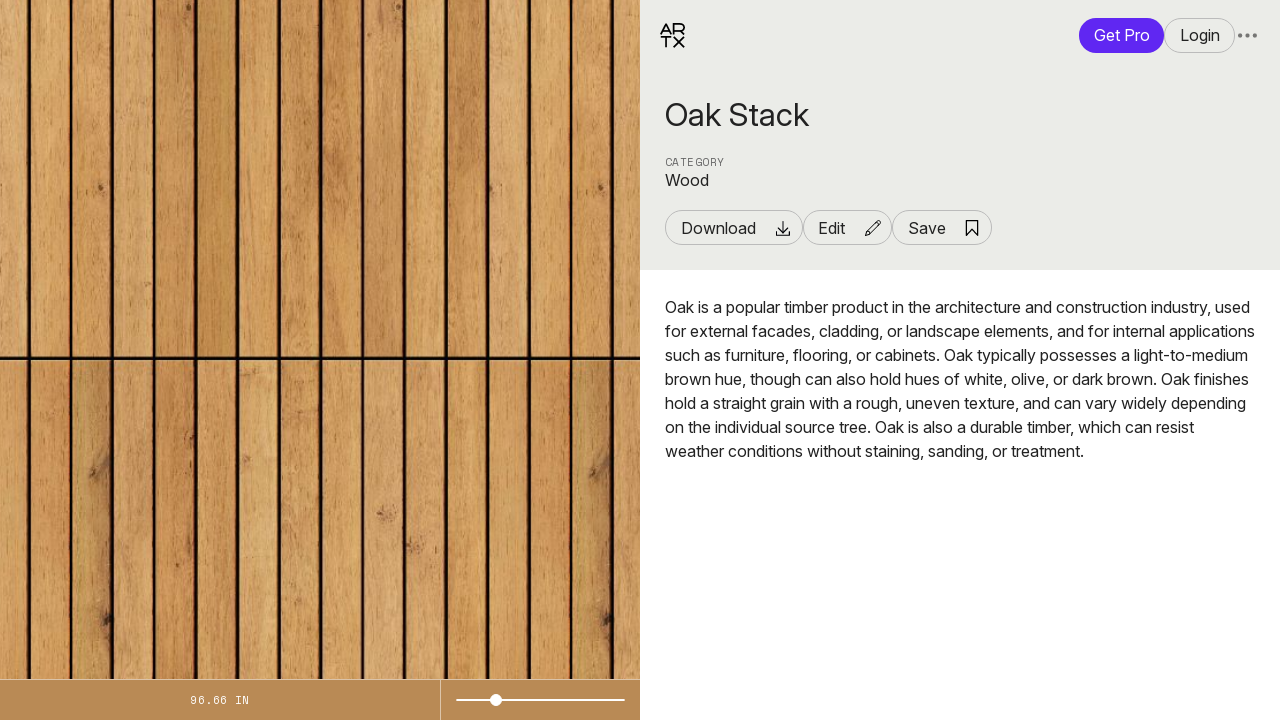

--- FILE ---
content_type: text/html; charset=UTF-8
request_url: https://architextures.org/textures/1267
body_size: 9223
content:
<!DOCTYPE html>
<html lang="en">
<head>
    <script src="https://js.stripe.com/v3/"></script>
    <meta charset='utf-8' />
<link rel="manifest" href="/dist/manifest.json?v=d2fc9192" />

    <title>Oak Stack - Architextures</title>

    <meta property="og:title" content="Oak Stack - Architextures"/>
    <meta name="description" content="Download page, a seamless wood texture with oak boards arranged in a stack pattern"/>
    <meta property="og:image" content="https://cdn.architextures.org/textures/22/01/oak-stack-61f835a187d57-1200.jpg"/>
<meta name="viewport" content="width=device-width">
<meta name="theme-color" content="#eaece8">
<link rel="icon" type="image/png" sizes="128x128" href="/favicon/icon128.png">
<link href="https://fonts.googleapis.com/css2?family=Inter:ital,opsz,wght@0,14..32,100..900;1,14..32,100..900&display=swap" rel="stylesheet">
<link href="https://fonts.googleapis.com/css2?family=Space+Mono&display=swap" rel="stylesheet">
    <script defer src="/dist/lib/umi.js?v=5a684d9c" data-website-id="68416073-3e4a-4f2b-ae5a-787ea205902a"></script>
<link href="/dist/css/style.css?v=b6124cf8" rel='stylesheet'/>
<script>
    artx = !window.artx ? {} : artx;
    artx.titleSuffix = " - Architextures";
    /**
     * @param path - Remote file path of the image.
     * @param {Object} [options={}] - Resizing options.
     * @param {number} [options.quality] - Desired quality, between 1 and 100.
     * @param {number} [options.size] - Size of the largest side.
     * @returns {string}
     */
    artx.imagePath = (path, options = {}) => {
        if (!path) {
            return '';
        }

        const rootPath = 'https://cdn.architextures.org/';
        const imagePath = path.split('/').filter(part => part !== '').join('/');
        let cdnPath = `${rootPath}${imagePath}`;
        let params = new URLSearchParams();
        if (options.hasOwnProperty('size')) {
            params.set('s', options.size);
        }
        if (options.hasOwnProperty('quality')) {
            params.set('q', options.quality);
        }
        if (params.size > 0) {
            cdnPath += `?${params.toString()}`;
        }

        return cdnPath;
    }
    artx.assetPath = (path) => {
        if (!path) {
            return '';
        }

        const rootPath = 'https://assets.architextures.org/';
        const imagePath = path.split('/').filter(part => part !== '').join('/');

        return `${rootPath}${imagePath}`;
    }
    artx.initialPath = window.location.pathname;
    artx.plugin = false;
    artx.isDemo = false;
    artx.isInModel = false;
    artx.isInSaves = false;
    artx.user = false;
    artx.units = "inches";
    artx.keysPressed = {};
    artx.pro = false;
    artx.browserName = "Chrome";
    artx.browserVersion = 131;
    artx.countries = [
  {
    "name": "Afghanistan",
    "Iso2": "AF",
    "Iso3": "AFG"
  },
  {
    "name": "Aland Islands",
    "Iso2": "AX",
    "Iso3": "ALA"
  },
  {
  "name": "Albania",
  "Iso2": "AL",
  "Iso3": "ALB"
  },
  {
  "name": "Algeria",
  "Iso2": "DZ",
  "Iso3": "DZA"
  },
  {
  "name": "Andorra",
  "Iso2": "AD",
  "Iso3": "AND"
  },
  {
  "name": "Angola",
  "Iso2": "AO",
  "Iso3": "AGO"
  },
  {
  "name": "Anguilla",
  "Iso2": "AI",
  "Iso3": "AIA"
  },
  {
  "name": "Antigua and Barbuda",
  "Iso2": "AG",
  "Iso3": "ATG"
  },
  {
  "name": "Argentina",
  "Iso2": "AR",
  "Iso3": "ARG"
  },
  {
  "name": "Armenia",
  "Iso2": "AM",
  "Iso3": "ARM"
  },
  {
  "name": "Aruba",
  "Iso2": "AW",
  "Iso3": "ABW"
  },
  {
  "name": "Australia",
  "Iso2": "AU",
  "Iso3": "AUS"
  },
  {
  "name": "Austria",
  "Iso2": "AT",
  "Iso3": "AUT"
  },
  {
  "name": "Azerbaijan",
  "Iso2": "AZ",
  "Iso3": "AZE"
  },
  {
  "name": "Bahamas",
  "Iso2": "BS",
  "Iso3": "BHS"
  },
  {
  "name": "Bahrain",
  "Iso2": "BH",
  "Iso3": "BHR"
  },
  {
  "name": "Bangladesh",
  "Iso2": "BD",
  "Iso3": "BGD"
  },
  {
  "name": "Barbados",
  "Iso2": "BB",
  "Iso3": "BRB"
  },
  {
  "name": "Belarus",
  "Iso2": "BY",
  "Iso3": "BLR"
  },
  {
  "name": "Belgium",
  "Iso2": "BE",
  "Iso3": "BEL"
  },
  {
  "name": "Belize",
  "Iso2": "BZ",
  "Iso3": "BLZ"
  },
  {
  "name": "Benin",
  "Iso2": "BJ",
  "Iso3": "BEN"
  },
  {
  "name": "Bermuda",
  "Iso2": "BM",
  "Iso3": "BMU"
  },
  {
  "name": "Bhutan",
  "Iso2": "BT",
  "Iso3": "BTN"
  },
  {
  "name": "Bolivia",
  "Iso2": "BO",
  "Iso3": "BOL"
  },
  {
  "name": "Bolivarian Republic of Venezuela",
  "Iso2": "VE",
  "Iso3": "VEN"
  },
  {
  "name": "Bosnia and Herzegovina",
  "Iso2": "BA",
  "Iso3": "BIH"
  },
  {
  "name": "Botswana",
  "Iso2": "BW",
  "Iso3": "BWA"
  },
  {
  "name": "Bouvet Island",
  "Iso2": "BV",
  "Iso3": "BVT"
  },
  {
  "name": "Brazil",
  "Iso2": "BR",
  "Iso3": "BRA"
  },
  {
  "name": "British Indian Ocean Territory",
  "Iso2": "IO",
  "Iso3": "IOT"
  },
  {
  "name": "Brunei",
  "Iso2": "BN",
  "Iso3": "BRN"
  },
  {
  "name": "Bulgaria",
  "Iso2": "BG",
  "Iso3": "BGR"
  },
  {
  "name": "Burkina Faso",
  "Iso2": "BF",
  "Iso3": "BFA"
  },
  {
  "name": "Burundi",
  "Iso2": "BI",
  "Iso3": "BDI"
  },
  {
  "name": "Cambodia",
  "Iso2": "KH",
  "Iso3": "KHM"
  },
  {
  "name": "Cameroon",
  "Iso2": "CM",
  "Iso3": "CMR"
  },
  {
  "name": "Canada",
  "Iso2": "CA",
  "Iso3": "CAN"
  },
  {
  "name": "Cape Verde",
  "Iso2": "CV",
  "Iso3": "CPV"
  },
  {
  "name": "Cayman Islands",
  "Iso2": "KY",
  "Iso3": "CYM"
  },
  {
  "name": "Central African Republic",
  "Iso2": "CF",
  "Iso3": "CAF"
  },
  {
  "name": "Chad",
  "Iso2": "TD",
  "Iso3": "TCD"
  },
  {
  "name": "Chile",
  "Iso2": "CL",
  "Iso3": "CHL"
  },
  {
  "name": "China",
  "Iso2": "CN",
  "Iso3": "CHN"
  },
  {
  "name": "Christmas Island",
  "Iso2": "CX",
  "Iso3": "CXR"
  },
  {
  "name": "Cocos (Keeling) Islands",
  "Iso2": "CC",
  "Iso3": "CCK"
  },
  {
  "name": "Colombia",
  "Iso2": "CO",
  "Iso3": "COL"
  },
  {
  "name": "Comoros",
  "Iso2": "KM",
  "Iso3": "COM"
  },
  {
  "name": "Congo",
  "Iso2": "CG",
  "Iso3": "COG"
  },
  {
  "name": "Cook Islands",
  "Iso2": "CK",
  "Iso3": "COK"
  },
  {
  "name": "Costa Rica",
  "Iso2": "CR",
  "Iso3": "CRI"
  },
  {
  "name": "Cote d'Ivoire",
  "Iso2": "CI",
  "Iso3": "CIV"
  },
  {
  "name": "Croatia",
  "Iso2": "HR",
  "Iso3": "HRV"
  },
  {
  "name": "Cuba",
  "Iso2": "CU",
  "Iso3": "CUB"
  },
  {
  "name": "Curacao",
  "Iso2": "CW",
  "Iso3": "CUW"
  },
  {
  "name": "Cyprus",
  "Iso2": "CY",
  "Iso3": "CYP"
  },
  {
  "name": "Czech Republic",
  "Iso2": "CZ",
  "Iso3": "CZE"
  },
  {
  "name": "Democratic Republic of the Congo",
  "Iso2": "CD",
  "Iso3": "COD"
  },
  {
  "name": "Denmark",
  "Iso2": "DK",
  "Iso3": "DNK"
  },
  {
  "name": "Djibouti",
  "Iso2": "DJ",
  "Iso3": "DJI"
  },
  {
  "name": "Dominica",
  "Iso2": "DM",
  "Iso3": "DMA"
  },
  {
  "name": "Dominican Republic",
  "Iso2": "DO",
  "Iso3": "DOM"
  },
  {
  "name": "Ecuador",
  "Iso2": "EC",
  "Iso3": "ECU"
  },
  {
  "name": "Egypt",
  "Iso2": "EG",
  "Iso3": "EGY"
  },
  {
  "name": "El Salvador",
  "Iso2": "SV",
  "Iso3": "SLV"
  },
  {
  "name": "Equatorial Guinea",
  "Iso2": "GQ",
  "Iso3": "GNQ"
  },
  {
  "name": "Eritrea",
  "Iso2": "ER",
  "Iso3": "ERI"
  },
  {
  "name": "Estonia",
  "Iso2": "EE",
  "Iso3": "EST"
  },
  {
  "name": "Ethiopia",
  "Iso2": "ET",
  "Iso3": "ETH"
  },
  {
  "name": "Falkland Islands",
  "Iso2": "FK",
  "Iso3": "FLK"
  },
  {
  "name": "Faroe Islands",
  "Iso2": "FO",
  "Iso3": "FRO"
  },
  {
  "name": "Fiji",
  "Iso2": "FJ",
  "Iso3": "FJI"
  },
  {
  "name": "Finland",
  "Iso2": "FI",
  "Iso3": "FIN"
  },
  {
  "name": "France",
  "Iso2": "FR",
  "Iso3": "FRA"
  },
  {
  "name": "French Guiana",
  "Iso2": "GF",
  "Iso3": "GUF"
  },
  {
  "name": "French Polynesia",
  "Iso2": "PF",
  "Iso3": "PYF"
  },
  {
  "name": "Gabon",
  "Iso2": "GA",
  "Iso3": "GAB"
  },
  {
  "name": "Gambia",
  "Iso2": "GM",
  "Iso3": "GMB"
  },
  {
  "name": "Georgia",
  "Iso2": "GE",
  "Iso3": "GEO"
  },
  {
  "name": "Germany",
  "Iso2": "DE",
  "Iso3": "DEU"
  },
  {
  "name": "Ghana",
  "Iso2": "GH",
  "Iso3": "GHA"
  },
  {
  "name": "Gibraltar",
  "Iso2": "GI",
  "Iso3": "GIB"
  },
  {
  "name": "Greece",
  "Iso2": "GR",
  "Iso3": "GRC"
  },
  {
  "name": "Greenland",
  "Iso2": "GL",
  "Iso3": "GRL"
  },
  {
  "name": "Grenada",
  "Iso2": "GD",
  "Iso3": "GRD"
  },
  {
  "name": "Guadeloupe",
  "Iso2": "GP",
  "Iso3": "GLP"
  },
  {
  "name": "Guam",
  "Iso2": "GU",
  "Iso3": "GUM"
  },
  {
  "name": "Guatemala",
  "Iso2": "GT",
  "Iso3": "GTM"
  },
  {
  "name": "Guernsey",
  "Iso2": "GG",
  "Iso3": "GGY"
  },
  {
  "name": "Guinea",
  "Iso2": "GN",
  "Iso3": "GIN"
  },
  {
  "name": "Guinea-Bissau",
  "Iso2": "GW",
  "Iso3": "GNB"
  },
  {
  "name": "Guyana",
  "Iso2": "GY",
  "Iso3": "GUY"
  },
  {
  "name": "Haiti",
  "Iso2": "HT",
  "Iso3": "HTI"
  },
  {
  "name": "Heard Island and McDonald Islands",
  "Iso2": "HM",
  "Iso3": "HMD"
  },
  {
  "name": "Vatican City State (Holy See)",
  "Iso2": "VA",
  "Iso3": "VAT"
  },
  {
  "name": "Honduras",
  "Iso2": "HN",
  "Iso3": "HND"
  },
  {
  "name": "Hong Kong",
  "Iso2": "HK",
  "Iso3": "HKG"
  },
  {
  "name": "Hungary",
  "Iso2": "HU",
  "Iso3": "HUN"
  },
  {
  "name": "Iceland",
  "Iso2": "IS",
  "Iso3": "ISL"
  },
  {
  "name": "India",
  "Iso2": "IN",
  "Iso3": "IND"
  },
  {
  "name": "Indonesia",
  "Iso2": "ID",
  "Iso3": "IDN"
  },
  {
  "name": "Iran",
  "Iso2": "IR",
  "Iso3": "IRN"
  },
  {
  "name": "Iraq",
  "Iso2": "IQ",
  "Iso3": "IRQ"
  },
  {
  "name": "Ireland",
  "Iso2": "IE",
  "Iso3": "IRL"
  },
  {
  "name": "Isle of Man",
  "Iso2": "IM",
  "Iso3": "IMN"
  },
  {
  "name": "Israel",
  "Iso2": "IL",
  "Iso3": "ISR"
  },
  {
  "name": "Italy",
  "Iso2": "IT",
  "Iso3": "ITA"
  },
  {
  "name": "Jamaica",
  "Iso2": "JM",
  "Iso3": "JAM"
  },
  {
  "name": "Japan",
  "Iso2": "JP",
  "Iso3": "JPN"
  },
  {
  "name": "Jersey",
  "Iso2": "JE",
  "Iso3": "JEY"
  },
  {
  "name": "Jordan",
  "Iso2": "JO",
  "Iso3": "JOR"
  },
  {
  "name": "Kazakhstan",
  "Iso2": "KZ",
  "Iso3": "KAZ"
  },
  {
  "name": "Kenya",
  "Iso2": "KE",
  "Iso3": "KEN"
  },
  {
  "name": "Kiribati",
  "Iso2": "KI",
  "Iso3": "KIR"
  },
  {
  "name": "Kuwait",
  "Iso2": "KW",
  "Iso3": "KWT"
  },
  {
  "name": "Kyrgyzstan",
  "Iso2": "KG",
  "Iso3": "KGZ"
  },
  {
  "name": "Laos",
  "Iso2": "LA",
  "Iso3": "LAO"
  },
  {
  "name": "Latvia",
  "Iso2": "LV",
  "Iso3": "LVA"
  },
  {
  "name": "Lebanon",
  "Iso2": "LB",
  "Iso3": "LBN"
  },
  {
  "name": "Lesotho",
  "Iso2": "LS",
  "Iso3": "LSO"
  },
  {
  "name": "Liberia",
  "Iso2": "LR",
  "Iso3": "LBR"
  },
  {
  "name": "Libya",
  "Iso2": "LY",
  "Iso3": "LBY"
  },
  {
  "name": "Liechtenstein",
  "Iso2": "LI",
  "Iso3": "LIE"
  },
  {
  "name": "Lithuania",
  "Iso2": "LT",
  "Iso3": "LTU"
  },
  {
  "name": "Luxembourg",
  "Iso2": "LU",
  "Iso3": "LUX"
  },
  {
  "name": "Macau",
  "Iso2": "MO",
  "Iso3": "MAC"
  },
  {
  "name": "Madagascar",
  "Iso2": "MG",
  "Iso3": "MDG"
  },
  {
  "name": "Malawi",
  "Iso2": "MW",
  "Iso3": "MWI"
  },
  {
  "name": "Malaysia",
  "Iso2": "MY",
  "Iso3": "MYS"
  },
  {
  "name": "Maldives",
  "Iso2": "MV",
  "Iso3": "MDV"
  },
  {
  "name": "Mali",
  "Iso2": "ML",
  "Iso3": "MLI"
  },
  {
  "name": "Malta",
  "Iso2": "MT",
  "Iso3": "MLT"
  },
  {
  "name": "Marshall Islands",
  "Iso2": "MH",
  "Iso3": "MHL"
  },
  {
  "name": "Martinique",
  "Iso2": "MQ",
  "Iso3": "MTQ"
  },
  {
  "name": "Mauritania",
  "Iso2": "MR",
  "Iso3": "MRT"
  },
  {
  "name": "Mauritius",
  "Iso2": "MU",
  "Iso3": "MUS"
  },
  {
  "name": "Mayotte",
  "Iso2": "YT",
  "Iso3": "MYT"
  },
  {
  "name": "Mexico",
  "Iso2": "MX",
  "Iso3": "MEX"
  },
  {
  "name": "Monaco",
  "Iso2": "MC",
  "Iso3": "MCO"
  },
  {
  "name": "Mongolia",
  "Iso2": "MN",
  "Iso3": "MNG"
  },
  {
  "name": "Montenegro",
  "Iso2": "ME",
  "Iso3": "MNE"
  },
  {
  "name": "Montserrat",
  "Iso2": "MS",
  "Iso3": "MSR"
  },
  {
  "name": "Morocco",
  "Iso2": "MA",
  "Iso3": "MAR"
  },
  {
  "name": "Mozambique",
  "Iso2": "MZ",
  "Iso3": "MOZ"
  },
  {
  "name": "Myanmar",
  "Iso2": "MM",
  "Iso3": "MMR"
  },
  {
  "name": "Namibia",
  "Iso2": "NA",
  "Iso3": "NAM"
  },
  {
  "name": "Nauru",
  "Iso2": "NR",
  "Iso3": "NRU"
  },
  {
  "name": "Nepal",
  "Iso2": "NP",
  "Iso3": "NPL"
  },
  {
  "name": "Netherlands",
  "Iso2": "NL",
  "Iso3": "NLD"
  },
  {
  "name": "New Caledonia",
  "Iso2": "NC",
  "Iso3": "NCL"
  },
  {
  "name": "New Zealand",
  "Iso2": "NZ",
  "Iso3": "NZL"
  },
  {
  "name": "Nicaragua",
  "Iso2": "NI",
  "Iso3": "NIC"
  },
  {
  "name": "Niger",
  "Iso2": "NE",
  "Iso3": "NER"
  },
  {
  "name": "Nigeria",
  "Iso2": "NG",
  "Iso3": "NGA"
  },
  {
  "name": "Niue",
  "Iso2": "NU",
  "Iso3": "NIU"
  },
  {
  "name": "Norfolk Island",
  "Iso2": "NF",
  "Iso3": "NFK"
  },
  {
  "name": "Northern Mariana Islands",
  "Iso2": "MP",
  "Iso3": "MNP"
  },
  {
  "name": "Norway",
  "Iso2": "NO",
  "Iso3": "NOR"
  },
  {
  "name": "Oman",
  "Iso2": "OM",
  "Iso3": "OMN"
  },
  {
  "name": "Pakistan",
  "Iso2": "PK",
  "Iso3": "PAK"
  },
  {
  "name": "Palau",
  "Iso2": "PW",
  "Iso3": "PLW"
  },
  {
  "name": "Panama",
  "Iso2": "PA",
  "Iso3": "PAN"
  },
  {
  "name": "Papua New Guinea",
  "Iso2": "PG",
  "Iso3": "PNG"
  },
  {
  "name": "Paraguay",
  "Iso2": "PY",
  "Iso3": "PRY"
  },
  {
  "name": "Peru",
  "Iso2": "PE",
  "Iso3": "PER"
  },
  {
  "name": "Philippines",
  "Iso2": "PH",
  "Iso3": "PHL"
  },
  {
  "name": "Pitcairn",
  "Iso2": "PN",
  "Iso3": "PCN"
  },
  {
  "name": "Poland",
  "Iso2": "PL",
  "Iso3": "POL"
  },
  {
  "name": "Portugal",
  "Iso2": "PT",
  "Iso3": "PRT"
  },
  {
  "name": "Puerto Rico",
  "Iso2": "PR",
  "Iso3": "PRI"
  },
  {
  "name": "Qatar",
  "Iso2": "QA",
  "Iso3": "QAT"
  },
  {
  "name": "Réunion",
  "Iso2": "RE",
  "Iso3": "REU"
  },
  {
  "name": "Moldova",
  "Iso2": "MD",
  "Iso3": "MDA"
  },
  {
  "name": "North Macedonia",
  "Iso2": "MK",
  "Iso3": "MKD"
  },
  {
  "name": "Republic of Korea",
  "Iso2": "KR",
  "Iso3": "KOR"
  },
  {
  "name": "Romania",
  "Iso2": "RO",
  "Iso3": "ROU"
  },
  {
  "name": "Rwanda",
  "Iso2": "RW",
  "Iso3": "RWA"
  },
  {
  "name": "Russian Federation",
  "Iso2": "RU",
  "Iso3": "RUS"
  },
  {
  "name": "Saint Kitts and Nevis",
  "Iso2": "KN",
  "Iso3": "KNA"
  },
  {
  "name": "Saint Lucia",
  "Iso2": "LC",
  "Iso3": "LCA"
  },
  {
    "name": "Saint Martin",
    "Iso2": "MF",
    "Iso3": "MAF"
  },
  {
  "name": "Saint Pierre and Miquelon",
  "Iso2": "PM",
  "Iso3": "SPM"
  },
  {
  "name": "Saint Vincent and the Grenadines",
  "Iso2": "VC",
  "Iso3": "VCT"
  },
  {
  "name": "Samoa",
  "Iso2": "WS",
  "Iso3": "WSM"
  },
  {
  "name": "San Marino",
  "Iso2": "SM",
  "Iso3": "SMR"
  },
  {
  "name": "Sao Tome and Principe",
  "Iso2": "ST",
  "Iso3": "STP"
  },
  {
  "name": "Saudi Arabia",
  "Iso2": "SA",
  "Iso3": "SAU"
  },
  {
  "name": "Senegal",
  "Iso2": "SN",
  "Iso3": "SEN"
  },
  {
  "name": "Serbia",
  "Iso2": "RS",
  "Iso3": "SRB"
  },
  {
  "name": "Seychelles",
  "Iso2": "SC",
  "Iso3": "SYC"
  },
  {
  "name": "Sierra Leone",
  "Iso2": "SL",
  "Iso3": "SLE"
  },
  {
  "name": "Singapore",
  "Iso2": "SG",
  "Iso3": "SGP"
  },
  {
  "name": "Slovakia",
  "Iso2": "SK",
  "Iso3": "SVK"
  },
  {
  "name": "Slovenia",
  "Iso2": "SI",
  "Iso3": "SVN"
  },
  {
  "name": "Solomon Islands",
  "Iso2": "SB",
  "Iso3": "SLB"
  },
  {
  "name": "Somalia",
  "Iso2": "SO",
  "Iso3": "SOM"
  },
  {
  "name": "South Africa",
  "Iso2": "ZA",
  "Iso3": "ZAF"
  },
  {
  "name": "South Georgia and the South Sandwich Islands",
  "Iso2": "GS",
  "Iso3": "SGS"
  },
  {
    "name": " South Sudan",
    "Iso2": "SS",
    "Iso3": "SSD"
  },
  {
  "name": "Spain",
  "Iso2": "ES",
  "Iso3": "ESP"
  },
  {
  "name": "Sri Lanka",
  "Iso2": "LK",
  "Iso3": "LKA"
  },
  {
  "name": "State of Palestine",
  "Iso2": "PS",
  "Iso3": "PSE"
  },
  {
  "name": "Sudan",
  "Iso2": "SD",
  "Iso3": "SDN"
  },
  {
  "name": "Suriname",
  "Iso2": "SR",
  "Iso3": "SUR"
  },
  {
  "name": "Swaziland",
  "Iso2": "SZ",
  "Iso3": "SWZ"
  },
  {
  "name": "Sweden",
  "Iso2": "SE",
  "Iso3": "SWE"
  },
  {
  "name": "Switzerland",
  "Iso2": "CH",
  "Iso3": "CHE"
  },
  {
  "name": "Syria",
  "Iso2": "SY",
  "Iso3": "SYR"
  },
  {
  "name": "Taiwan",
  "Iso2": "TW",
  "Iso3": "TWN"
  },
  {
  "name": "Tajikistan",
  "Iso2": "TJ",
  "Iso3": "TJK"
  },
  {
    "name": "Tanzania",
    "Iso2": "TZ",
    "Iso3": "TZA"
  },
  {
  "name": "Thailand",
  "Iso2": "TH",
  "Iso3": "THA"
  },
  {
  "name": "Timor-Leste",
  "Iso2": "TL",
  "Iso3": "TLS"
  },
  {
  "name": "Togo",
  "Iso2": "TG",
  "Iso3": "TGO"
  },
  {
  "name": "Tokelau",
  "Iso2": "TK",
  "Iso3": "TKL"
  },
  {
  "name": "Tonga",
  "Iso2": "TO",
  "Iso3": "TON"
  },
  {
  "name": "Trinidad and Tobago",
  "Iso2": "TT",
  "Iso3": "TTO"
  },
  {
  "name": "Tunisia",
  "Iso2": "TN",
  "Iso3": "TUN"
  },
  {
  "name": "Turkey",
  "Iso2": "TR",
  "Iso3": "TUR"
  },
  {
  "name": "Turkmenistan",
  "Iso2": "TM",
  "Iso3": "TKM"
  },
  {
  "name": "Turks and Caicos Islands",
  "Iso2": "TC",
  "Iso3": "TCA"
  },
  {
  "name": "Tuvalu",
  "Iso2": "TV",
  "Iso3": "TUV"
  },
  {
  "name": "Uganda",
  "Iso2": "UG",
  "Iso3": "UGA"
  },
  {
  "name": "Ukraine",
  "Iso2": "UA",
  "Iso3": "UKR"
  },
  {
  "name": "United Arab Emirates",
  "Iso2": "AE",
  "Iso3": "ARE"
  },
  {
  "name": "United Kingdom",
  "Iso2": "GB",
  "Iso3": "GBR"
  },
  {
  "name": "United States",
  "Iso2": "US",
  "Iso3": "USA"
  },
  {
  "name": "United States Minor Outlying Islands",
  "Iso2": "UM",
  "Iso3": "UMI"
  },
  {
  "name": "Uruguay",
  "Iso2": "UY",
  "Iso3": "URY"
  },
  {
  "name": "Uzbekistan",
  "Iso2": "UZ",
  "Iso3": "UZB"
  },
  {
  "name": "Vanuatu",
  "Iso2": "VU",
  "Iso3": "VUT"
  },
  {
  "name": "Vietnam",
  "Iso2": "VN",
  "Iso3": "VNM"
  },
  {
    "name": "Virgin Islands",
    "Iso2": "VG",
    "Iso3": "VGB"
  },
  {
  "name": "Wallis and Futuna",
  "Iso2": "WF",
  "Iso3": "WLF"
  },
  {
  "name": "Yemen",
  "Iso2": "YE",
  "Iso3": "YEM"
  },
  {
  "name": "Zambia",
  "Iso2": "ZM",
  "Iso3": "ZMB"
  },
  {
  "name": "Zimbabwe",
  "Iso2": "ZW",
  "Iso3": "ZWE"
  }
];
    artx.userCountry = "US";
    artx.userRegion = "na";
    artx.industries = ["Architect","Interior Designer","Landscape Architect","Engineer","Builder\/Contractor","3D Artist","Student","Other"];
    artx.sketchupVersion = 0;
</script>
<script src="/dist/lib/piexif.js?v=5de873cc"></script>
    <script src="/dist/lib/jquery-3.4.1.min.js?v=2115753c" crossorigin="anonymous"></script>
<link rel="stylesheet" href="/dist/lib/fancybox@5.0.min.css?v=82269e38">
<link rel="stylesheet" href="/dist/css/lightbox-overrides.css?v=a9589ccf">
<script src="/dist/lib/fancybox@5.0.umd.min.js?v=2dbee8e9"></script>
<script src="/dist/lib/day.min.js?v=6510bee6"></script>
<script src="/dist/js/components/CreateElement.js?v=c828bc32"></script>
<script src="/dist/js/handler/BrandRequest.js?v=052edadc"></script>
<script src="/dist/js/architextures.min.js?v=9f396fc5"></script>
<link rel="stylesheet" href="/dist/lib/flickity.min.css?v=a5c05e6b">
<script src="/dist/lib/flickity.pkgd.min.js?v=e96d27e9"></script>
<script src="/dist/lib/panzoom.min.js?v=e1689fb8"></script>
<script src="/dist/js/handler/RegistrationForm.js?v=f8505839"></script>
<script src="/dist/js/handler/UserPlanData.js?v=2c53871e"></script>
<script src="/dist/js/handler/CollectRegistrationData.js?v=97e3fb61"></script>
<script src="/dist/js/handler/UserRegistration.js?v=5cf50410"></script>
<script src="/dist/js/handler/ImageSlides.js?v=79b2daf5"></script>
<script src="/dist/js/components/AbstractMenuItems.js?v=c1a749f5"></script>
<script src="/dist/js/components/AbstractContextMenu.js?v=e32641d2"></script>
<script src="/dist/js/components/SearchSelect.js?v=fd1b7d07"></script>
<script src="/dist/js/components/RegularSelectMenu.js?v=6772f7c0"></script>
<script src="/dist/js/components/CategoryMenu.js?v=a95134d7"></script>
<script src="/dist/js/components/BrandMenu.js?v=dad26e4e"></script>
<script src="/dist/js/components/CheckboxSelectMenu.js?v=a988342d"></script>
<script src="/dist/js/components/SearchCheckboxMenu.js?v=544d9fbc"></script>
<script src="/dist/lib/Sortable.min.js?v=e074fbba"></script>
<script src="/dist/js/handler/PositionOverrideHandler.js?v=252c35a3"></script>
</head>
<body>
    <div id="page-body">
        <div class="lr-page">
            <div class="lr-left column-container ">
                
                <div class="lr-slide">
    <div class='cc fw fh' style='background-color: rgb(222, 198, 167);background-size: 500px; background-position: center center; background-image: url('https://cdn.architextures.org/textures/22/01/oak-stack-61f835a187d57-1200.jpg');'>
        <img style='width:500px;height:auto;' alt='A seamless wood texture with oak boards arranged in a Stack pattern' src='https://cdn.architextures.org/textures/22/01/oak-stack-61f835a187d57-1200.jpg'>
    </div>
</div>
            </div>
            <div class="lr-right sect-container column-container gallery">
                <div class="top">
    <div class="cc">
        <a href="/">
                            <img id="logo" alt="ARTX, the Architextures logo" src="/img/artx-logo.svg">
                    </a>
    </div>
    <div class="cc s-gap">
                            <a id="pro-button-header" href="/pro" class="fbutt lilac">Get Pro</a>
                            <a href="/login?redirect=%2Ftextures%2F1267" class="fbutt">Login</a>
        
        <img id="show-main-menu" data-show="#main-menu" data-group="menus" class="menu-icon icon" src="/icon/kebab.svg" draggable="false">
        <div id="main-menu" class="nav-menu" style="display:none;right:5px;top:5px;">
            <div class="eh">
                <img class="menu-icon" data-close="#main-menu" src="/icon/x.svg" draggable="false">
            </div>
            <div class="nav-menu-items">
                    <a class="nav-menu-item" href="/create" >
        <div>Create</div>
    </a>
<a class="nav-menu-item" href="/textures" >
    <div>Seamless Textures</div>
</a>
<a class="nav-menu-item" href="/stories" >
    <div>Stories</div>
</a>
<a class="nav-menu-item" href="https://manufacturers.architextures.org/home-us" >
    <div>For Manufacturers</div>
</a>
<a class="nav-menu-item" href="/about" >
    <div>About &amp; Contact</div>
</a>
    <a class="nav-menu-item" href="/pro" >
        <div>Get a Pro Account</div>
    </a>
    <a class="nav-menu-item menu-link" href="/login?redirect=%2Ftextures%2F1267">
        <div class="fr s-gap">
            <img style="height: 20px;" class="icon" src="/icon/user2.svg" draggable="false">
            Login
        </div>
    </a>
            </div>
        </div>
        <div id="user-menu" class="nav-menu" style="display:none;right:35px;top:5px;">
            <div class="eh">
                <img class="menu-icon" data-close="#user-menu" src="/icon/x.svg" draggable="false">
            </div>
            <div class="nav-menu-items">
                    <a class="nav-menu-item" href="/admin/saves" >
        <div>Saved</div>
    </a>
    <a class="nav-menu-item" href="/admin/user-materials" >
        <div>Uploads</div>
    </a>
    <a class="nav-menu-item" href="/admin/downloads" >
        <div>Downloads</div>
    </a>
<a class="nav-menu-item" href="/admin/account" >
    <div>Manage Account</div>
</a>
    <a class="nav-menu-item" href="/logout?redirect=%2Ftextures%2F1267">
        <div>Logout</div>
    </a>
            </div>
        </div>
    </div>
</div>
<script>

    /**
     * Event listener to close the dropdown menus when clicked outside of them
     */
    document.addEventListener("click", function(event) {
        const mainMenu = document.getElementById('main-menu')
        // close main menu
        if(
            !mainMenu.contains(event.target) &&
            window.getComputedStyle(mainMenu).getPropertyValue('display') !== 'none' &&
            !document.getElementById('show-main-menu').contains(event.target)
        ) {
            mainMenu.style.display = "none";
        }
        // close user menu
        const userMenu = document.getElementById("user-menu")
        if(
            !userMenu.contains(event.target) &&
            window.getComputedStyle(userMenu).getPropertyValue('display') !== 'none' &&
            !document.getElementById('show-user-menu').contains(event.target)
        ) {
            userMenu.style.display = "none";
        }
    })
</script>
                <div class="lr-content">
                    <div class="gallery-content">                        <div class="lr-header row column vstin">
                            <h1 class="lr-title">Oak Stack</h1>
                            <div class="stin cv">
        <div>
        <div class="inlab">Category</div>
        <div>Wood</div>
    </div>
</div>
<div class="fbutt-container">
    <div class="fbutt download">Download</div>
    <div class="fbutt edit">Edit</div>
    </div>
                        </div>
                        <div class="row column">
    <div class="lr-section-content para">Oak is a popular timber product in the architecture and construction industry, used for external facades, cladding, or landscape elements, and for internal applications such as furniture, flooring, or cabinets. Oak typically possesses a light-to-medium brown hue, though can also hold hues of white, olive, or dark brown. Oak finishes hold a straight grain with a rough, uneven texture, and can vary widely depending on the individual source tree. Oak is also a durable timber, which can resist weather conditions without staining, sanding, or treatment.</div>
</div>
<div class="row column soft-top">
    <p class="input-label">A seamless wood texture with oak arranged in a stack pattern. Seamless textures can be tiled repeatedly across a surface without visible seams making them useful for architectural drawings and 3D models. This image can be used as a SketchUp texture, Revit material or imported into Photoshop for use in 2D illustrations. A high resolution version of this texture is available, as well as CAD hatches and PBR maps with Architextures Pro.</p>
</div>
                    </div>                </div>
                                <div id="footer-container" class="footer column-container row">
        <div class="column">
        <div class="footer-above row">
            <div class="footer-text">
                <p>Architextures (ARTX), is a library of high quality seamless textures for use in architectural drawings and 3D models. All textures on the site are procedural meaning the dimensions, patterns, colours and more can be edited using <a href="/create">Architextures Create</a>, our custom-built web app for creating seamless textures. All textures can be downloaded free of charge for educational and personal use. Textures can be used in commercial work by users with a <a href="/pro">Pro</a> subscription subject to the <a href="/terms">Terms of Use</a>. By using the Architextures website you agree to the comply with these <a href="/terms">Terms of Use.</a> Architextures uses cookies for core functions and analytics. By using the website you agree to the use these cookies. Further details about how we use cookies can be found <a href="/privacy">here</a>.</p>
            </div>
            <div class="footer-links-container row">
                <nav class="footer-nav">
                    <div class="inlab">Materials</div>
                    <ul>
                        <li><a href="/textures/category/brick">Brick</a></li>
                        <li><a href="/textures/category/concrete">Concrete</a></li>
                        <li><a href="/textures/category/metal">Metal</a></li>
                        <li><a href="/textures/category/stone">Stone</a></li>
                        <li><a href="/textures/category/wood">Wood</a></li>
                        <li><a href="/textures/category/terrazzo">Terrazzo</a></li>
                        <li><a href="/textures/category/fabric">Fabric</a></li>
                        <li><a href="/textures/category/carpet">Carpet</a></li>
                        <li><a href="/textures/category/wallpaper">Wallpaper</a></li>
                    </ul>
                </nav>
                <nav class="footer-nav">
                    <div class="inlab">Content</div>
                    <ul>
                        <li><a href="/create">Create</a></li>
                        <li><a href="/textures">Seamless Textures</a></li>
                        <li><a href="/textures/type/pbr">PBR Textures</a></li>
                        <li><a href="/hatches">CAD &amp; Revit Hatches</a></li>
                        <li><a href="/stories">Stories</a></li>
                    </ul>
                </nav>
                <nav class="footer-nav">
                    <div class="inlab">Documentation</div>
                    <ul>
                        <li><a href="/page/user-guide">User Guide</a></li>
                        <li><a href="/page/updates">Updates</a></li>
                        <li><a href="/page/architextures-for-sketchup-guide">SketchUp Extension</a></li>
                        <li><a href="/page/architextures-for-revit">Revit Add-in</a></li>
                    </ul>
                </nav>
                <nav class="footer-nav">
                    <div class="inlab">Architextures</div>
                    <ul>
                        <li><a href="/about">About</a></li>
                        <li><a href="/about">Contact</a></li>
                        <li><a href="https://144083254.hs-sites-eu1.com/architextures-newsletter-sign-up">Newsletter sign-up</a></li>
                        <li><a href="/pro">Get a Pro Account</a></li>
                        <li><a href="https://manufacturers.architextures.org/home-us">For Manufacturers</a></li>
                    </ul>
                </nav>
                <nav class="footer-nav">
                    <div class="inlab">Social</div>
                    <ul>
                        <li><a href="https://www.instagram.com/_architextures/">Instagram</a></li>
                        <li><a href="https://www.linkedin.com/company/architexturesorg">LinkedIn</a></li>
                        <li><a href="https://www.youtube.com/channel/UCQeRssb0C7UhZkCro4J79BQ">YouTube</a></li>
                        <li><a href="https://www.pinterest.co.uk/architextureswebsite">Pinterest</a></li>
                    </ul>
                </nav>
            </div>
        </div>
        <div class="below-footer row outline sh cv">
            <div class="copyright-notice">© Architextures 2026</div>
            <img id="logo" alt="ARTX, the Architextures logo" src="/img/artx-logo.svg">
        </div>
    </div>
</div>
            </div>
        </div>
    </div>
    <script>
    uiListener();
    const page = artx.showTexture({"alt_tag":"A seamless wood texture with oak boards arranged in a Stack pattern","brand":null,"brands_logo":null,"brands_name":null,"brands_website_link":null,"category":"Wood","color":"#b98a55","description":"Oak is a popular timber product in the architecture and construction industry, used for external facades, cladding, or landscape elements, and for internal applications such as furniture, flooring, or cabinets. Oak typically possesses a light-to-medium brown hue, though can also hold hues of white, olive, or dark brown. Oak finishes hold a straight grain with a rough, uneven texture, and can vary widely depending on the individual source tree. Oak is also a durable timber, which can resist weather conditions without staining, sanding, or treatment.","image_description":"A seamless wood texture with oak arranged in a stack pattern. Seamless textures can be tiled repeatedly across a surface without visible seams making them useful for architectural drawings and 3D models. This image can be used as a SketchUp texture, Revit material or imported into Photoshop for use in 2D illustrations. A high resolution version of this texture is available, as well as CAD hatches and PBR maps with Architextures Pro.","height_mm":4419,"id":1267,"imgurl":"\/textures\/22\/01\/oak-stack-61f835a187d57-1200.jpg","materials":[74],"datasheet":[],"name":"Oak Stack","params":{"hue":0,"rows":12,"view":"texture","regen":false,"inches":false,"setRes":true,"tileID":"74","columns":2,"jointID":"136","product":false,"pxPerMm":0,"randSrc":26929,"trigger":"view","cropType":"new","drawType":"texture","hatchApp":"autocad","randCrop":1965,"randEdge":56496,"randTone":22052,"tileTilt":0,"tileTint":"#FFFFFF","edgeScale":1,"edgeValue":0,"hatchType":"model","jointData":"","jointTint":"#000000","jointType":"texture","patternId":1,"tileWidth":"2200","variation":0,"cornerType":0,"pixelWidth":3,"shadowBlur":"5","tileHeight":"150","tileStyles":{"a":{"hue":"0","edge":{"scale":1,"width":"20","exclude":[],"profile":"fine"},"tint":"#FFFFFF","finish":{"width":800},"invert":false,"rotate":false,"imgType":"texture","profile":{"gap":0,"reps":5},"contrast":"0.74","depthTop":255,"bumpEdges":true,"bumpImage":"grayscale","frequency":"0.5","metalness":0,"placement":"random","roughness":"0.52","brightness":"1.36","bumpInvert":false,"materialId":"74","saturation":"1.27","bumpOpacity":1,"depthBottom":20,"bumpContrast":1.5,"materialWidth":3275,"bumpBrightness":"3.93","metalnessImage":"none","roughnessImage":"grayscale","metalnessInvert":false,"roughnessInvert":true,"materialCategory":"wood","metalnessOpacity":1,"roughnessOpacity":1,"displacementEdges":true,"displacementImage":"grayscale","metalnessContrast":1,"roughnessContrast":"0.08","displacementInvert":false,"displacementOpacity":1,"metalnessBrightness":1,"roughnessBrightness":"0.7","displacementContrast":1.5,"displacementBrightness":"1.95"}},"cornerValue":0,"edgeProfile":"handmade","fillScaling":true,"hatchJoints":false,"jointLocked":true,"patternName":"stack","patternAngle":40,"recessJoints":true,"tileAutoBump":true,"tileMinWidth":"50","tileRotation":false,"jointAutoBump":false,"jointRotation":false,"selectedTiles":[],"shadowOpacity":"0.2","showEdgeDepth":true,"tileMinHeight":"50","tileRealWidth":2000,"diffuseOpacity":0.5,"jointRealWidth":1000,"patternDimType":"multi","randFinishCrop":18981,"tonalVariation":"0.26","tileUploadWidth":null,"additionalStyles":false,"jointdepthBottom":0,"showPatternHatch":true,"tileBumpContrast":"1","patternStretchers":3,"jointWidthVertical":"10","patternRotateAngle":90,"showSurfaceProfile":false,"tileBumpBrightness":"1","jointWidthHorizontal":"10","patternAdditionalInteger1":3},"type":null,"width_mm":1918,"link":null}, true);
    document.body.innerHTML = "";
    insertHtml(page);
    const sliderImages = JSON.parse('\u007B\n\u0020\u0020\u0020\u0020\u0022slides\u0022\u003A\u0020\u005B\n\u0020\u0020\u0020\u0020\u0020\u0020\u0020\u0020\u007B\n\u0020\u0020\u0020\u0020\u0020\u0020\u0020\u0020\u0020\u0020\u0020\u0020\u0022src\u0022\u003A\u0020\u0022\/uploads\/24\/7\/hvixo8\u002DSouthwald_Beach_House.jpg\u0022,\n\u0020\u0020\u0020\u0020\u0020\u0020\u0020\u0020\u0020\u0020\u0020\u0020\u0022text\u0022\u003A\u0020\u0022Southwold\u0020Beach\u0020House,\u0020Tom\u0020Groves\u0020Studio\u0020for\u0020Architecture\u0020For\u0020London\u0022,\n\u0020\u0020\u0020\u0020\u0020\u0020\u0020\u0020\u0020\u0020\u0020\u0020\u0022color\u0022\u003A\u0020\u0022\u0023474c3c\u0022\n\u0020\u0020\u0020\u0020\u0020\u0020\u0020\u0020\u007D,\n\u0020\u0020\u0020\u0020\u0020\u0020\u0020\u0020\u007B\n\u0020\u0020\u0020\u0020\u0020\u0020\u0020\u0020\u0020\u0020\u0020\u0020\u0022src\u0022\u003A\u0020\u0022\/uploads\/24\/7\/a9atbs\u002DAxson\u002DOffice_New\u002DWorks_Coombe\u002DStreet.jpg\u0022,\n\u0020\u0020\u0020\u0020\u0020\u0020\u0020\u0020\u0020\u0020\u0020\u0020\u0022text\u0022\u003A\u0020\u0022Coombe\u0020Street,\u0020Axson\u0020Office\u0020for\u0020New\u0020Works\u0022,\n\u0020\u0020\u0020\u0020\u0020\u0020\u0020\u0020\u0020\u0020\u0020\u0020\u0022color\u0022\u003A\u0020\u0022\u00237f503d\u0022\n\u0020\u0020\u0020\u0020\u0020\u0020\u0020\u0020\u007D,\n\u0020\u0020\u0020\u0020\u0020\u0020\u0020\u0020\u007B\n\u0020\u0020\u0020\u0020\u0020\u0020\u0020\u0020\u0020\u0020\u0020\u0020\u0022src\u0022\u003A\u0020\u0022\/uploads\/24\/7\/jmbcf4\u002DPassivehouse_Cohousing.jpg\u0022,\n\u0020\u0020\u0020\u0020\u0020\u0020\u0020\u0020\u0020\u0020\u0020\u0020\u0022text\u0022\u003A\u0020\u0022Passivhaus\u0020Cohousing,\u0020Architecture\u0020For\u0020London\u0022,\n\u0020\u0020\u0020\u0020\u0020\u0020\u0020\u0020\u0020\u0020\u0020\u0020\u0022color\u0022\u003A\u0020\u0022\u0023a3a594\u0022\n\u0020\u0020\u0020\u0020\u0020\u0020\u0020\u0020\u007D,\n\u0020\u0020\u0020\u0020\u0020\u0020\u0020\u0020\u007B\n\u0020\u0020\u0020\u0020\u0020\u0020\u0020\u0020\u0020\u0020\u0020\u0020\u0022src\u0022\u003A\u0020\u0022\/uploads\/24\/10\/y82yqm\u002DOssianArchitects\u002DStockbridgeTownhouse\u002DImage06.jpg\u0022,\n\u0020\u0020\u0020\u0020\u0020\u0020\u0020\u0020\u0020\u0020\u0020\u0020\u0022text\u0022\u003A\u0020\u0022Stockbridge\u0020Townhouse,\u0020Ossian\u0020Architects\u0022,\n\u0020\u0020\u0020\u0020\u0020\u0020\u0020\u0020\u0020\u0020\u0020\u0020\u0022color\u0022\u003A\u0020\u0022\u00239a887a\u0022\n\u0020\u0020\u0020\u0020\u0020\u0020\u0020\u0020\u007D,\n\u0020\u0020\u0020\u0020\u0020\u0020\u0020\u0020\u007B\n\u0020\u0020\u0020\u0020\u0020\u0020\u0020\u0020\u0020\u0020\u0020\u0020\u0022src\u0022\u003A\u0020\u0022\/uploads\/23\/4\/f6ok3c\u002Dhaa\u002Dtg\u002Drc.jpg\u0022,\n\u0020\u0020\u0020\u0020\u0020\u0020\u0020\u0020\u0020\u0020\u0020\u0020\u0022text\u0022\u003A\u0020\u0022Hamilton\u0020Mausoleum,\u0020Titas\u0020Grikevi\u010Dius\u0020\u0026amp\u003B\u0020Ross\u0020Cameron\u0022,\n\u0020\u0020\u0020\u0020\u0020\u0020\u0020\u0020\u0020\u0020\u0020\u0020\u0022color\u0022\u003A\u0020\u0022\u00239c9a91\u0022\n\u0020\u0020\u0020\u0020\u0020\u0020\u0020\u0020\u007D\n\u0020\u0020\u0020\u0020\u0020\u0020\u0020\u0020\u0020\u0020\u0020\u0020\u005D\n\u007D');
</script>
<script src="/dist/js/handler/CollectionUser.js?v=e1a6acca"></script>
<script defer src="https://static.cloudflareinsights.com/beacon.min.js/vcd15cbe7772f49c399c6a5babf22c1241717689176015" integrity="sha512-ZpsOmlRQV6y907TI0dKBHq9Md29nnaEIPlkf84rnaERnq6zvWvPUqr2ft8M1aS28oN72PdrCzSjY4U6VaAw1EQ==" data-cf-beacon='{"version":"2024.11.0","token":"65dfc2be62dc46b0827421a17b521749","server_timing":{"name":{"cfCacheStatus":true,"cfEdge":true,"cfExtPri":true,"cfL4":true,"cfOrigin":true,"cfSpeedBrain":true},"location_startswith":null}}' crossorigin="anonymous"></script>
</body>
<script>
    </script>
</html>


--- FILE ---
content_type: text/javascript
request_url: https://architextures.org/dist/js/handler/UserRegistration.js?v=5cf50410
body_size: 1117
content:
/**
 * self-contained class for registering a user
 * any changes to the HTML form will require changes to this class too
 */

class UserRegistration
{
    constructor(planData, formData, form, params) {

        this.stripeKey = planData.stripeKey;
        delete planData.stripeKey;

        this.data = Object.assign({}, formData, planData);
        this.url = "/api/account/register";
        this.form = form;
        this.params = params;
    }

    /**
     * try to register a user, show errors if any or proceed to next step
     * @method register
     * @return void
     * @param next
     * @param redirectUrl
     */
    register(next = "home", redirectUrl)
    {
        // process form submission
        sendJson(this.url, "POST", this.data).then(response => {
            const proButton = document.querySelector("#register-pay");
            const regBtnText = document.querySelector("[data-form-btn='text']");
            const regBtnSpinner = document.querySelector("[data-form-btn='spinner']");

            switch(response.status) {
                case 500:
                    this.form.removeErrors();

                    this.form.form.querySelector("[data-error='general-error']").style.display = "block";

                    // handle spinner in button
                    if(proButton) proButton.innerHTML = "Register &amp; Subscribe";
                    if(regBtnText) regBtnText.style.display = "block";
                    if(regBtnSpinner) regBtnSpinner.style.display = "none";

                    document.querySelector("[data-form='register-btn']").style.pointerEvents = "auto";
                    break;

                case 422:
                    this.form.removeErrors();

                    if (Array.isArray(response.body.violations)) {
                        response.body.violations.forEach((violation) => this.form.showError(violation.propertyPath, violation.title));
                    }

                    // handle spinner in button
                    if(proButton) proButton.innerHTML = "Register &amp; Subscribe";
                    if(regBtnText) regBtnText.style.display = "block";
                    if(regBtnSpinner) regBtnSpinner.style.display = "none";


                    document.querySelector("[data-form='register-btn']").style.pointerEvents = "auto";
                    break;

                case 409:
                    this.form.removeErrors();

                    this.form.showError('email', "An account using this email address already exists")

                    // handle spinner in button
                    if(proButton) proButton.innerHTML = "Register &amp; Subscribe";
                    if(regBtnText) regBtnText.style.display = "block";
                    if(regBtnSpinner) regBtnSpinner.style.display = "none";


                    document.querySelector("[data-form='register-btn']").style.pointerEvents = "auto";
                    break;

                case 400:
                    this.form.removeErrors();

                    // registration error/db error
                    this.form.form.querySelector("[data-error='general-error']").style.display = "block";

                    // handle spinner in button
                    if(proButton) proButton.innerHTML = "Register &amp; Subscribe";
                    if(regBtnText) regBtnText.style.display = "block";
                    if(regBtnSpinner) regBtnSpinner.style.display = "none";


                    document.querySelector("[data-form='register-btn']").style.pointerEvents = "auto";
                    break;

                case 201:
                    this.form.removeErrors();
                    this.userId = response.body.data.user_id;

                    // successful registration
                    switch(next) {
                        case "payment":
                            const stripe = new StripeHandler(
                                this.userId,
                                this.data.plan,
                                this.data.planQuantity,
                                null
                            );
                            stripe.setupNewStripe(this.stripeKey)
                                .catch(error => {
                                    this.form.form.querySelector("[data-error='general-error']").style.display = "block";
                                });
                            break;
                        case "refresh":
                            let redirect = redirectUrl || window.location.href;
                            const redirectTo = (url) => window.location.href = url;

                            sendJson("/api/account/login", "POST", {
                                email: this.data.email,
                                password: this.data.password,
                                redirect: redirect
                            }).then(() => {
                                if(window.location.href.includes("create") && Object.entries(this.params).length > 0) {
                                    sendJson("/app/tolibrary", "POST", this.params)
                                        .then((response) => {
                                            setNotificationCookie('Texture saved successfully');
                                            redirect = "/create?save=" +response.body;
                                            redirectTo(redirect);
                                        });
                                } else if(window.location.href.includes("plugin?app=")) {
                                    setNotificationCookie('Logged in successfully');
                                    redirectTo(redirect);
                                } else if(window.location.href.includes("textures") && Object.entries(this.params).length > 0) {
                                    sendJson("/app/query", "POST", {
                                        table: "saves",
                                        action: "insert",
                                        auth: true,
                                        values: {
                                            user: this.userId,
                                            name: this.params.name,
                                            category: this.params.category,
                                            width_mm: this.params.width_mm,
                                            imgurl: this.params.imgurl,
                                            texture: this.params.id,
                                            params: JSON.stringify(this.params.params),
                                            color: this.params.color
                                        }
                                    }).then(() => {
                                        setNotificationCookie('Texture saved successfully');
                                        redirectTo(redirect);
                                    });
                                } else {
                                    redirectTo(redirect);
                                }
                            });
                            break;
                        case "home": default:
                            sendJson("/api/account/login", "POST", {
                                email: this.data.email,
                                password: this.data.password,
                                redirect: redirectUrl || "/"
                            }).then(response => {
                                setNotificationCookie('Logged in successfully');
                                window.location.href = response.body.redirect;
                            });
                    }
                    break;

                default:
                    // unknown error
                    this.form.form.querySelector("[data-error='general-error']").style.display = "block";
                    document.querySelector("[data-form='register-btn']").style.pointerEvents = "auto";
                    break;
            }
        });
    }
}


--- FILE ---
content_type: text/javascript
request_url: https://architextures.org/dist/js/components/SearchSelect.js?v=fd1b7d07
body_size: 536
content:
class SearchSelect extends AbstractContextMenu
{
    constructor({
        items,
        anchor,
        showSelectedOnElement,
        name,
        defaultHtml = true,
        width = 200,
        height = 450,
        maxHeight = null,
        maxWidth = null,
        persist = false,
        container = null,
        x,
        y,
        isHiddenOnClose = true
    }) {
        super({
            name: name,
            items: items,
            anchor: anchor,
            width: width,
            height: height,
            maxHeight: maxHeight,
            maxWidth: maxWidth,
            persist: persist,
            container: container,
            defaultHtml: defaultHtml,
            header: new CreateElement({tag:"input", type:"search", class:"fbutt search menu-search", "data-input":"search-" + name, "placeholder":"Search"}).createHTML(),
            x: x,
            y: y,
            isHiddenOnClose: isHiddenOnClose
        });

        this.items = items;
        this.name = name;
        this.showSelectedOnElement = showSelectedOnElement;
    }

    getMenu()
    {
        this.createSearchSelect();
        return this.searchMenu;
    }

    createSearchSelect()
    {
        this.validateRequiredParameters();
        this.createMenu();
        this.addSearchEventListener();
        this.addSelectEventListener();
    }

    createMenu()
    {
        this.searchMenu = super.getContextMenu();
    }

    addSearchEventListener()
    {
        const searchInput = this.searchMenu.querySelector("[data-input='search-" + this.name + "']");
        const listener = () => {
            const value = searchInput.value.toLowerCase();
            const items = this.menuItems;
            items.forEach(item => {
                item.style.display = item.innerText.toLowerCase().match(value) ? "flex" : "none";
            });
        }

        searchInput.addEventListener("search", listener);
        searchInput.addEventListener("keyup", listener);
    }

    addSelectEventListener()
    {
        this.menuItems.forEach(item => {
            item.addEventListener("click", () => {
                this.showSelectedOnElement.innerHTML = item.innerText;
                super.hideMenu();
            });
        });
    }

    checkDataSearch(item)
    {
        if (undefined === item["data-search"]) {
            if (item.children) {
                return Array.from(item.children).some(child => this.checkDataSearch(child));
            } else {
                return false;
            }
        } else {
            return item["data-search"].startsWith("item");
        }
    }

    validateRequiredParameters()
    {
        if (!this.items) {
            throw new Error("Items are required to create a search select");
        }

        if (!this.items.every(item => this.checkDataSearch(item))) {
            throw new Error("Items must have a data-search=item attribute to create a search select");
        }
    }

    toggleMenuWithFocus()
    {
        super.toggleMenu();
        this.searchMenu.querySelector("[data-input='search-" + this.name + "']").focus();
    }
}


--- FILE ---
content_type: image/svg+xml
request_url: https://architextures.org/icon/x.svg
body_size: -189
content:
<svg id="X" xmlns="http://www.w3.org/2000/svg" width="160" height="160" viewBox="0 0 160 160">
  <defs>
    <style>
      .asudbeu {
        fill-rule: evenodd;
      }
    </style>
  </defs>
  <path class="asudbeu" d="M27.2,122.238L122.238,27.2,132.8,37.762,37.762,132.8Z"/>
  <path id="Rectangle_1_copy" data-name="Rectangle 1 copy" class="asudbeu" d="M37.762,27.2L132.8,122.238,122.238,132.8,27.2,37.762Z"/>
</svg>

--- FILE ---
content_type: text/javascript
request_url: https://architextures.org/dist/lib/umi.js?v=5a684d9c
body_size: 1065
content:
!function(){"use strict";(t=>{const{screen:{width:e,height:a},navigator:{language:r},location:n,document:i,history:c}=t,{hostname:s,href:o,origin:u}=n,{currentScript:l,referrer:d}=i,h=o.startsWith("data:")?void 0:t.localStorage;if(!l)return;const m="data-",f=l.getAttribute.bind(l),p=f(m+"website-id"),g=f(m+"host-url"),y=f(m+"tag"),b="false"!==f(m+"auto-track"),v="true"===f(m+"exclude-search"),w=f(m+"domains")||"",S=w.split(",").map((t=>t.trim())),N=`${(g||"https://api-gateway.umami.dev"||l.src.split("/").slice(0,-1).join("/")).replace(/\/$/,"")}/api/send`,T=`${e}x${a}`,A=/data-umami-event-([\w-_]+)/,x=m+"umami-event",O=300,U=t=>{if(t){try{const e=decodeURI(t);if(e!==t)return e}catch(e){return t}return encodeURI(t)}},j=t=>{try{const{pathname:e,search:a,hash:r}=new URL(t,n.href);t=e+a+r}catch(t){}return v?t.split("?")[0]:t},k=()=>({website:p,hostname:s,screen:T,language:r,title:U(q),url:U(W),referrer:U(_),tag:y||void 0}),E=(t,e,a)=>{a&&(_=W,W=j(a.toString()),W!==_&&setTimeout(K,O))},L=()=>!p||h&&h.getItem("umami.disabled")||w&&!S.includes(s),$=async(t,e="event")=>{if(L())return;const a={"Content-Type":"application/json"};void 0!==B&&(a["x-umami-cache"]=B);try{const r=await fetch(N,{method:"POST",body:JSON.stringify({type:e,payload:t}),headers:a}),n=await r.text();return B=n}catch(t){}},I=()=>{D||(K(),(()=>{const t=(t,e,a)=>{const r=t[e];return(...e)=>(a.apply(null,e),r.apply(t,e))};c.pushState=t(c,"pushState",E),c.replaceState=t(c,"replaceState",E)})(),(()=>{const t=new MutationObserver((([t])=>{q=t&&t.target?t.target.text:void 0})),e=i.querySelector("head > title");e&&t.observe(e,{subtree:!0,characterData:!0,childList:!0})})(),i.addEventListener("click",(async t=>{const e=t=>["BUTTON","A"].includes(t),a=async t=>{const e=t.getAttribute.bind(t),a=e(x);if(a){const r={};return t.getAttributeNames().forEach((t=>{const a=t.match(A);a&&(r[a[1]]=e(t))})),K(a,r)}},r=t.target,i=e(r.tagName)?r:((t,a)=>{let r=t;for(let t=0;t<a;t++){if(e(r.tagName))return r;if(r=r.parentElement,!r)return null}})(r,10);if(!i)return a(r);{const{href:e,target:r}=i,c=i.getAttribute(x);if(c)if("A"===i.tagName){const s="_blank"===r||t.ctrlKey||t.shiftKey||t.metaKey||t.button&&1===t.button;if(c&&e)return s||t.preventDefault(),a(i).then((()=>{s||(n.href=e)}))}else if("BUTTON"===i.tagName)return a(i)}}),!0),D=!0)},K=(t,e)=>$("string"==typeof t?{...k(),name:t,data:"object"==typeof e?e:void 0}:"object"==typeof t?t:"function"==typeof t?t(k()):k()),R=t=>$({...k(),data:t},"identify");t.umami||(t.umami={track:K,identify:R});let B,D,W=j(o),_=d.startsWith(u)?"":d,q=i.title;b&&!L()&&("complete"===i.readyState?I():i.addEventListener("readystatechange",I,!0))})(window)}();


--- FILE ---
content_type: text/javascript
request_url: https://architextures.org/dist/js/architextures.min.js?v=9f396fc5
body_size: 47715
content:
var _0x56dd83=_0x5379;(function(_0x138a8f,_0x5cc162){var _0x3ffb0a=_0x5379,_0x187725=_0x138a8f();while(!![]){try{var _0x4ffa77=parseInt(_0x3ffb0a(0x1d2))/0x1+parseInt(_0x3ffb0a(0x3d3))/0x2*(parseInt(_0x3ffb0a(0x324))/0x3)+parseInt(_0x3ffb0a(0x2f2))/0x4+parseInt(_0x3ffb0a(0x145))/0x5*(parseInt(_0x3ffb0a(0x3e7))/0x6)+parseInt(_0x3ffb0a(0x433))/0x7+parseInt(_0x3ffb0a(0x401))/0x8*(-parseInt(_0x3ffb0a(0x2f4))/0x9)+-parseInt(_0x3ffb0a(0x3cf))/0xa;if(_0x4ffa77===_0x5cc162)break;else _0x187725['push'](_0x187725['shift']());}catch(_0x3e51f8){_0x187725['push'](_0x187725['shift']());}}}(_0x18e7,0xc79dc),artx[_0x56dd83(0x272)]);try{window[_0x56dd83(0x119)][_0x56dd83(0xa8)][_0x56dd83(0x1f9)],artx[_0x56dd83(0x272)]=!![];}catch(_0x482943){artx['canAccessParent']=![];}function debounce(_0x44e34f,_0x675382=0x1f4){let _0xe380a2;return(..._0x596557)=>{clearTimeout(_0xe380a2),_0xe380a2=setTimeout(()=>{var _0x5ee449=_0x5379;_0x44e34f[_0x5ee449(0x334)](this,_0x596557);},_0x675382);};}function jpegStringWithExif(_0x5ab820,_0x446f2a){var _0xf71319=_0x56dd83,_0x51afda={},_0x110dab={},_0x133ce1={},_0x41f417=new Date(),_0x3b02d9=_0x41f417[_0xf71319(0x1be)]();_0x51afda[piexif[_0xf71319(0x17f)][_0xf71319(0x425)]]=_0xf71319(0x2da)+_0x3b02d9;var _0x2c2ce4={'0th':_0x51afda,'Exif':_0x110dab,'GPS':_0x133ce1},_0x2e2eca=piexif[_0xf71319(0x2d0)](_0x2c2ce4),_0x7b88ad=typeof _0x5ab820=='string'?document['getElementById'](_0x5ab820)[_0xf71319(0x12d)](_0xf71319(0x2d3),_0x446f2a):_0x5ab820[_0xf71319(0x12d)](_0xf71319(0x2d3),_0x446f2a);return piexif[_0xf71319(0xdb)](_0x2e2eca,_0x7b88ad);}!String[_0x56dd83(0x1d1)]['replaceAll']&&(String['prototype'][_0x56dd83(0x191)]=function(_0x31c4a9,_0x36f3d8){var _0x8e0f72=_0x56dd83;if(Object[_0x8e0f72(0x1d1)][_0x8e0f72(0x43f)][_0x8e0f72(0x441)](_0x31c4a9)['toLowerCase']()===_0x8e0f72(0x14c))return this[_0x8e0f72(0x190)](_0x31c4a9,_0x36f3d8);return this['replace'](new RegExp(_0x31c4a9,'g'),_0x36f3d8);});!Object[_0x56dd83(0x388)]&&(Object[_0x56dd83(0x388)]=function(_0x422bd6){var _0x4aca59=_0x56dd83,_0x42e883=Object[_0x4aca59(0x364)](_0x422bd6),_0x349aa3=_0x42e883[_0x4aca59(0x358)],_0x42f3f8=new Array(_0x349aa3);while(_0x349aa3--)_0x42f3f8[_0x349aa3]=[_0x42e883[_0x349aa3],_0x422bd6[_0x42e883[_0x349aa3]]];return _0x42f3f8;});!Object['values']&&(Object[_0x56dd83(0x387)]=function(_0x1be0ee){var _0x5c8b66=_0x56dd83,_0x46aca8=Object[_0x5c8b66(0x364)](_0x1be0ee),_0x1976be=_0x46aca8[_0x5c8b66(0x358)],_0x1803b6=new Array(_0x1976be);while(_0x1976be--)_0x1803b6[_0x1976be]=_0x1be0ee[_0x46aca8[_0x1976be]];return _0x1803b6;});function checkHttps(_0x2140a0){var _0x78d7bb=_0x56dd83;if(typeof _0x2140a0!=='string')return'https://architextures.org';else return _0x2140a0[_0x78d7bb(0xb0)](_0x78d7bb(0x263))?_0x2140a0:'https://'+_0x2140a0;}function getMm(_0x513f53){var _0x2f7fa0=_0x56dd83;return artx['units']==_0x2f7fa0(0x336)?inchesToMm(_0x513f53):mmToInches(_0x513f53);}function getDimensionValue(_0x4ff421,_0x37f46c){var _0x1fe8a6=_0x56dd83;let _0x2df727=_0x37f46c[_0x1fe8a6(0x336)]===!![]?_0x1fe8a6(0x336):'mm';if(_0x2df727===_0x1fe8a6(0x336)&&artx['units']==='mm')return inchesToMm(_0x4ff421);else return _0x2df727==='mm'&&artx['units']===_0x1fe8a6(0x336)?mmToInches(_0x4ff421):_0x4ff421;}String[_0x56dd83(0x1d1)][_0x56dd83(0x280)]=function(){var _0x5d75b6=_0x56dd83;return this[_0x5d75b6(0x2f0)](0x0)[_0x5d75b6(0x42b)]()+this[_0x5d75b6(0x157)](0x1);};function recTextureDownload(_0x1317f0){var _0x12981e=_0x56dd83;(!artx[_0x12981e(0x444)]||artx[_0x12981e(0x444)][_0x12981e(0x42a)]!==_0x12981e(0x170))&&postJson(_0x12981e(0x41b),{'id':_0x1317f0,'page':window['location'][_0x12981e(0x1f9)]});}function recTextureView(_0x472e9a){var _0x1dc87d=_0x56dd83;(!artx[_0x1dc87d(0x444)]||artx[_0x1dc87d(0x444)][_0x1dc87d(0x42a)]!=='admin')&&postJson(_0x1dc87d(0x3b9),{'id':_0x472e9a,'page':window[_0x1dc87d(0xa8)][_0x1dc87d(0x1f9)]});}function pluginReturn(){var _0x54eb5c=_0x56dd83;$('.texture-lightbox')[_0x54eb5c(0x23f)](0x64),$(_0x54eb5c(0xb8))['fadeOut'](0x64),$('#admin-editor-window')[_0x54eb5c(0x23f)](0x64),$(_0x54eb5c(0x286))['delay'](0x64)['fadeIn'](0x32),$(_0x54eb5c(0x236))[_0x54eb5c(0x2e9)](_0x54eb5c(0x3e8),'none')[_0x54eb5c(0x18d)](_0x54eb5c(0x304));}artx[_0x56dd83(0x3e2)]=createHtml({'tag':_0x56dd83(0x17e),'class':'modal-container','style':'pointer-events:none;user-select:none;','children':[{'tag':_0x56dd83(0x17e),'style':_0x56dd83(0xad),'class':'card\x20cc','children':[{'tag':_0x56dd83(0x17e),'class':'spinner\x20import-img','style':'display:none;'},{'tag':_0x56dd83(0x12a),'class':_0x56dd83(0xfe),'style':'display:none;','src':'/icon/tick.svg'}]}]});function showImportMessage(){return new Promise(function(_0x3f2512,_0x42899c){var _0x22818e=_0x5379;let _0x2c9124=window[_0x22818e(0xa8)][_0x22818e(0x2f8)]['startsWith'](_0x22818e(0x3b7))?document[_0x22818e(0x152)]('[data-import-container]'):document[_0x22818e(0x40b)];_0x2c9124['appendChild'](artx[_0x22818e(0x3e2)]),fadeOut(artx[_0x22818e(0x3e2)][_0x22818e(0x152)](_0x22818e(0x12a)),0x1),fadeIn(artx[_0x22818e(0x3e2)][_0x22818e(0x152)](_0x22818e(0x361)),0x1),fadeIn(artx[_0x22818e(0x3e2)],0x15e)[_0x22818e(0x213)](function(){_0x3f2512();});});}function hideImportMessage(){var _0x5db299=_0x56dd83;fadeOut(artx['importMessage'][_0x5db299(0x152)]('.spinner'),0x64),setTimeout(function(){var _0x445528=_0x5db299;fadeOut(artx[_0x445528(0x3e2)],0x1f4)[_0x445528(0x213)](function(){var _0x53619b=_0x445528;artx[_0x53619b(0x3e2)][_0x53619b(0x270)]();});},0x1f4),fadeIn(artx[_0x5db299(0x3e2)][_0x5db299(0x152)](_0x5db299(0x12a)),0x44c);}function toApp(_0x1a2363){var _0x515288=_0x56dd83;_0x1a2363[_0x515288(0x259)](_0x515288(0xee))&&_0x1a2363[_0x515288(0xee)]['hasOwnProperty'](_0x515288(0x22e))&&(_0x1a2363['data'][_0x515288(0x22e)]=_0x1a2363['data']['name'][_0x515288(0x190)](/[/\\?%*:|"<>]/g,'-'));if(artx['canAccessParent']){if(window[_0x515288(0x119)][_0x515288(0x3a0)])window['parent'][_0x515288(0x3a0)][_0x515288(0xb3)](_0x1a2363);else{if(window[_0x515288(0x119)][_0x515288(0x3ca)])window[_0x515288(0x119)]['revit'][_0x515288(0xb3)](_0x1a2363);else window['parent'][_0x515288(0x31f)]?window['parent'][_0x515288(0x31f)][_0x515288(0xb3)](_0x1a2363):window[_0x515288(0x119)][_0x515288(0x179)]({'artx':_0x1a2363},'*');}_0x1a2363[_0x515288(0x42a)]==='import'&&window['parent'][_0x515288(0x424)][_0x515288(0x13e)]&&window['parent'][_0x515288(0x424)][_0x515288(0x13e)][_0x515288(0x2b8)]({'name':_0x1a2363[_0x515288(0xee)][_0x515288(0x22e)],'params':_0x1a2363[_0x515288(0xee)]['params'],'imgurl':_0x1a2363[_0x515288(0xee)][_0x515288(0x35a)],'width_mm':_0x1a2363[_0x515288(0xee)][_0x515288(0x196)]});if(_0x1a2363[_0x515288(0x42a)]===_0x515288(0x16d)&&window[_0x515288(0x119)][_0x515288(0x424)][_0x515288(0x13e)]){const _0x446ffd=window[_0x515288(0x119)][_0x515288(0x424)][_0x515288(0x13e)]['find'](_0x1a12c9=>_0x1a12c9['name']===_0x1a2363[_0x515288(0xee)][_0x515288(0x22e)]);_0x446ffd&&(_0x446ffd['params']=_0x1a2363[_0x515288(0xee)]['params'],_0x446ffd[_0x515288(0x37f)]=_0x1a2363[_0x515288(0xee)][_0x515288(0x35a)],_0x446ffd['width_mm']=_0x1a2363[_0x515288(0xee)]['width_mm']);}}else window[_0x515288(0x119)][_0x515288(0x179)]({'artx':_0x1a2363},'*');}function _0x5379(_0x53c61c,_0x5e3eef){var _0x2a82a7=_0x18e7();return _0x5379=function(_0x211399,_0x5aee07){_0x211399=_0x211399-0xa2;var _0x18e7da=_0x2a82a7[_0x211399];return _0x18e7da;},_0x5379(_0x53c61c,_0x5e3eef);}function iframeMessage(_0x5ccc68,_0x42af13=![],_0x4c281d=0x0){var _0x276bea=_0x56dd83;window[_0x276bea(0x119)][_0x276bea(0x179)]({'artx':{'type':_0x5ccc68,'data':_0x42af13,'requestId':_0x4c281d}},'*');const _0x16c17e=new CustomEvent(_0x5ccc68,{'detail':_0x42af13});window['dispatchEvent'](_0x16c17e);}function checkboxesToArray(_0x1a7a13){var _0x39ce8c=_0x56dd83,_0x313011=[];return document[_0x39ce8c(0x19b)]('[data-column=\x27'+_0x1a7a13[_0x39ce8c(0xde)](_0x39ce8c(0x20b))+'\x27]')[_0x39ce8c(0xc2)](function(_0xaf8fcd){var _0x35cada=_0x39ce8c;if(_0xaf8fcd['checked']){var _0x46babb=_0xaf8fcd['value'];if(!isNaN(_0x46babb))_0x46babb=parseInt(_0x46babb);_0x313011[_0x35cada(0x2b8)](_0x46babb);}}),_0x313011;}function sourceEditorImportImage(_0x18bac3){var _0x63b74d=_0x56dd83;let _0x53edc9=document[_0x63b74d(0x144)](_0x63b74d(0x138)),_0x335e81=_0x53edc9[_0x63b74d(0x2d7)]('2d'),_0x36b8c6=document['getElementById'](_0x63b74d(0x256));_0x53edc9[_0x63b74d(0x2a6)]=_0x18bac3['width'],_0x53edc9[_0x63b74d(0x36d)]=_0x18bac3['height'],_0x335e81[_0x63b74d(0x15b)](_0x18bac3,0x0,0x0),_0x36b8c6[_0x63b74d(0x12f)](_0x63b74d(0x43e),_0x63b74d(0x3f0)+_0x53edc9['width']+',\x20'+_0x53edc9[_0x63b74d(0x36d)]),_0x36b8c6['setAttribute']('width',_0x53edc9[_0x63b74d(0x2a6)]),_0x36b8c6[_0x63b74d(0x12f)]('height',_0x53edc9[_0x63b74d(0x36d)]);const _0x5370fe=_0x53edc9[_0x63b74d(0x350)]()[_0x63b74d(0x2a6)],_0x23fd70=_0x53edc9[_0x63b74d(0x350)]()['height'];_0x5370fe<0x64&&_0x23fd70<0x64?(_0x53edc9['parentNode'][_0x63b74d(0x177)][_0x63b74d(0x2a6)]=_0x63b74d(0x2a2),_0x53edc9[_0x63b74d(0x293)]['style'][_0x63b74d(0x36d)]=_0x63b74d(0x2a2)):(_0x53edc9[_0x63b74d(0x293)][_0x63b74d(0x177)][_0x63b74d(0x150)]=_0x53edc9['getBoundingClientRect']()[_0x63b74d(0x2a6)]+0xa+'px',_0x53edc9[_0x63b74d(0x293)][_0x63b74d(0x177)]['maxHeight']=_0x53edc9[_0x63b74d(0x350)]()[_0x63b74d(0x36d)]+0xa+'px');}function svgSourceListener(){var _0x3192c5=_0x56dd83;document['querySelectorAll'](_0x3192c5(0x1d4))['forEach'](function(_0x207b47){_0x207b47['onclick']=function(){var _0x4c45ec=_0x5379;_0x207b47['classList'][_0x4c45ec(0x442)](_0x4c45ec(0x304))?_0x207b47['classList'][_0x4c45ec(0x270)](_0x4c45ec(0x304)):_0x207b47[_0x4c45ec(0x10a)][_0x4c45ec(0x1ad)](_0x4c45ec(0x304));};});}function launchSourceEditor(_0x4e56d0,_0x35a957,_0x341be0=[]){var _0x5af8dd=_0x56dd83;let _0x338514={'tag':'div','id':_0x5af8dd(0x23d),'class':_0x5af8dd(0x378),'children':[{'tag':_0x5af8dd(0x17e),'attributes':{'id':_0x5af8dd(0x23a),'class':_0x5af8dd(0x297)},'children':[{'tag':_0x5af8dd(0x17e),'class':_0x5af8dd(0x140),'children':[{'tag':_0x5af8dd(0x17e),'text':_0x5af8dd(0x175)},{'tag':'img','class':_0x5af8dd(0x1ef),'src':'/icon/x.svg','data-remove':_0x5af8dd(0x274)}]},{'tag':_0x5af8dd(0x17e),'id':_0x5af8dd(0x288),'style':_0x5af8dd(0x219),'class':_0x5af8dd(0x104),'children':[{'tag':'canvas','attributes':{'id':_0x5af8dd(0x138),'class':_0x5af8dd(0x138)}},{'tag':'svg','attributes':{'id':'svg-overlay'}}]},{'tag':'div','class':_0x5af8dd(0x29b),'style':_0x5af8dd(0x289),'children':[{'tag':_0x5af8dd(0x17e),'class':_0x5af8dd(0x215),'children':[{'tag':_0x5af8dd(0x31a),'style':_0x5af8dd(0x19c),'text':_0x5af8dd(0x148),'id':_0x5af8dd(0x28c),'class':_0x5af8dd(0x29f),'data-selected':_0x5af8dd(0x1d3)},{'tag':'button','style':'width:auto;','text':'Reset\x20areas','id':_0x5af8dd(0x23b),'class':'button2\x20fbutt\x20small'},{'tag':_0x5af8dd(0x31a),'style':_0x5af8dd(0x19c),'text':_0x5af8dd(0x1e3),'id':_0x5af8dd(0x42c),'class':_0x5af8dd(0x29f)}]},{'tag':'button','style':'width:200px;','text':_0x5af8dd(0x30c),'id':'editor-continue','class':_0x5af8dd(0x20d)}]}]}]};$('#source-upload-input')['val'](''),insertHtml(createHtml(_0x338514)),sourceEditorImportImage(_0x4e56d0);const _0x59a572=/^((?!chrome|android).)*safari/i[_0x5af8dd(0x3cd)](navigator[_0x5af8dd(0x2b5)]);if(_0x59a572){const _0x556f15=document[_0x5af8dd(0x144)]('canvas-editor-window'),_0x331f47=window[_0x5af8dd(0x3fe)](_0x556f15);_0x556f15[_0x5af8dd(0x177)][_0x5af8dd(0x36d)]=_0x331f47[_0x5af8dd(0x408)](_0x5af8dd(0x3ef)),_0x556f15[_0x5af8dd(0x177)]['maxHeight']='',_0x556f15[_0x5af8dd(0x177)][_0x5af8dd(0x2a6)]=_0x331f47['getPropertyValue'](_0x5af8dd(0x248)),_0x556f15['style']['maxWidth']='';}let _0x3d3820=document[_0x5af8dd(0x144)](_0x5af8dd(0x138)),_0x4d7b17=_0x3d3820[_0x5af8dd(0x2d7)]('2d'),_0x519451=document[_0x5af8dd(0x144)](_0x5af8dd(0x256)),_0x4e7699=document[_0x5af8dd(0x144)](_0x5af8dd(0x185)),_0x637fa6=document[_0x5af8dd(0x144)](_0x5af8dd(0x28c)),_0x13a50e=document[_0x5af8dd(0x144)](_0x5af8dd(0x42c)),_0x7a8ee7=document[_0x5af8dd(0x144)](_0x5af8dd(0x23b));var _0x13df74=[];const _0x54df55=()=>{var _0x3fc93f=_0x5af8dd;_0x637fa6[_0x3fc93f(0x24d)][_0x3fc93f(0x2b6)]===_0x3fc93f(0x1d3)&&(_0x519451['style'][_0x3fc93f(0x2a0)]=_0x3fc93f(0x3f9));},_0x4ca568=()=>{var _0x11128a=_0x5af8dd;_0x637fa6[_0x11128a(0x24d)]['selected']==='false'&&(_0x519451[_0x11128a(0x177)]['cursor']='grab');};_0x519451[_0x5af8dd(0x1b9)](_0x5af8dd(0x1bf),_0x54df55),_0x519451['addEventListener'](_0x5af8dd(0x121),_0x4ca568),_0x341be0[_0x5af8dd(0xc2)](function(_0x57c9d8){var _0x516130=_0x5af8dd;let _0xf17c7c=createHtml({'tag':_0x516130(0xbf),'x':_0x57c9d8['x']*_0x4e56d0[_0x516130(0x2a6)],'y':_0x57c9d8['y']*_0x4e56d0[_0x516130(0x36d)],'width':_0x57c9d8[_0x516130(0x2a6)]*_0x4e56d0[_0x516130(0x2a6)],'height':_0x57c9d8[_0x516130(0x36d)]*_0x4e56d0[_0x516130(0x36d)],'class':_0x516130(0x3fa),'vectorEffect':'non-scaling-stroke'});_0x519451[_0x516130(0x16c)](_0xf17c7c);}),svgSourceListener();const _0x69f718={'minZoom':0.2,'beforeMouseDown':_0x37a68c=>{var _0x160410=_0x5af8dd;if(_0x637fa6[_0x160410(0x24d)][_0x160410(0x2b6)]==='true')return!_0x37a68c[_0x160410(0x15c)]&&_0x37a68c[_0x160410(0x3bc)]!==_0x160410(0x284);}};let _0x379328=panzoom(_0x3d3820,_0x69f718),_0xa0b147=panzoom(_0x519451,_0x69f718);_0x7a8ee7[_0x5af8dd(0x28e)]=function(){var _0x2b894d=_0x5af8dd;document[_0x2b894d(0x19b)](_0x2b894d(0x1d4))[_0x2b894d(0xc2)](function(_0x5807b1){var _0x4210e6=_0x2b894d;_0x5807b1[_0x4210e6(0x270)]();});},_0x13a50e[_0x5af8dd(0x28e)]=function(){var _0x4cdb0a=_0x5af8dd;document[_0x4cdb0a(0x19b)](_0x4cdb0a(0x3dc))['forEach'](function(_0x1c4ba7){var _0x115b24=_0x4cdb0a;_0x1c4ba7[_0x115b24(0x270)]();});},_0x4e7699[_0x5af8dd(0x28e)]=function(){var _0x3e9bb4=_0x5af8dd;_0x379328[_0x3e9bb4(0x235)](),_0xa0b147[_0x3e9bb4(0x235)]();var _0x4716b5=[],_0x56144f=[];if(document[_0x3e9bb4(0x19b)](_0x3e9bb4(0x1d4))[_0x3e9bb4(0x358)]==0x0){var _0x7b4592=document[_0x3e9bb4(0xbc)](_0x3e9bb4(0x1b6)),_0x366eb8=_0x7b4592[_0x3e9bb4(0x2d7)]('2d');_0x7b4592[_0x3e9bb4(0x2a6)]=_0x3d3820[_0x3e9bb4(0x2a6)],_0x7b4592[_0x3e9bb4(0x36d)]=_0x3d3820[_0x3e9bb4(0x36d)],artx[_0x3e9bb4(0x1b6)]=_0x7b4592,_0x366eb8['drawImage'](_0x3d3820,0x0,0x0,_0x3d3820[_0x3e9bb4(0x2a6)],_0x3d3820[_0x3e9bb4(0x36d)],0x0,0x0,_0x3d3820['width'],_0x3d3820[_0x3e9bb4(0x36d)]),_0x4716b5[_0x3e9bb4(0x2b8)](_0x7b4592);}else $(_0x3e9bb4(0x1d4))[_0x3e9bb4(0x374)](function(){var _0x4287e2=_0x3e9bb4,_0x5eb367=document[_0x4287e2(0xbc)](_0x4287e2(0x1b6)),_0x5482c2=_0x5eb367[_0x4287e2(0x2d7)]('2d'),_0x1730c5=Math[_0x4287e2(0x445)]($(this)[_0x4287e2(0x221)](_0x4287e2(0x2a6))),_0x3f2389=Math[_0x4287e2(0x445)]($(this)['attr']('height')),_0xd02625=Math[_0x4287e2(0x445)]($(this)[_0x4287e2(0x221)]('x')),_0x42ff1e=Math['floor']($(this)[_0x4287e2(0x221)]('y'));_0x5eb367[_0x4287e2(0x2a6)]=_0x1730c5,_0x5eb367[_0x4287e2(0x36d)]=_0x3f2389,_0x5482c2[_0x4287e2(0x15b)](_0x3d3820,_0xd02625,_0x42ff1e,_0x1730c5,_0x3f2389,0x0,0x0,_0x1730c5,_0x3f2389),_0x56144f[_0x4287e2(0x2b8)]([_0xd02625,_0x42ff1e,_0x1730c5,_0x3f2389]),_0x4716b5[_0x4287e2(0x2b8)](_0x5eb367);});document[_0x3e9bb4(0x152)]('#editor-modal')[_0x3e9bb4(0x270)]();let _0x347960=[];_0x56144f[_0x3e9bb4(0xc2)](function(_0x4a9060){var _0x4761d4=_0x3e9bb4;_0x347960[_0x4761d4(0x2b8)]({'x':_0x4a9060[0x0]/_0x3d3820[_0x4761d4(0x2a6)],'y':_0x4a9060[0x1]/_0x3d3820[_0x4761d4(0x36d)],'width':_0x4a9060[0x2]/_0x3d3820['width'],'height':_0x4a9060[0x3]/_0x3d3820['height']});}),_0x35a957({'canvases':_0x4716b5,'areas':_0x56144f,'relativeAreas':_0x347960,'points':_0x13df74});},_0x637fa6['onclick']=function(){var _0x309ce0=_0x5af8dd;_0x519451[_0x309ce0(0x2c0)](_0x309ce0(0x1bf),_0x54df55),_0x519451['removeEventListener']('mouseup',_0x4ca568),_0x637fa6[_0x309ce0(0x24d)][_0x309ce0(0x2b6)]=_0x309ce0(0x233),_0x519451[_0x309ce0(0x177)][_0x309ce0(0x2a0)]=_0x309ce0(0x133),document[_0x309ce0(0x1b9)](_0x309ce0(0x142),_0x4dc530=>{var _0x2efd29=_0x309ce0;_0x4dc530['altKey']&&_0x4dc530[_0x2efd29(0x3bc)]===_0x2efd29(0x284)&&(_0x637fa6[_0x2efd29(0x24d)][_0x2efd29(0x2b6)]===_0x2efd29(0x233)&&(_0x519451['style'][_0x2efd29(0x2a0)]=_0x2efd29(0x38f)));}),document[_0x309ce0(0x1b9)](_0x309ce0(0x1e8),_0x57375a=>{var _0x134604=_0x309ce0;_0x57375a[_0x134604(0x3bc)]==='Alt'&&(_0x637fa6[_0x134604(0x24d)][_0x134604(0x2b6)]===_0x134604(0x233)&&(_0x519451[_0x134604(0x177)][_0x134604(0x2a0)]=_0x134604(0x133)));});var _0x3aa2fc=document[_0x309ce0(0x144)]('svg-overlay'),_0x2bf4d4=![];_0x3aa2fc['onmousedown']=function(_0x185db0){var _0x2e6514=_0x309ce0;if(_0x185db0[_0x2e6514(0x15c)]){_0x3aa2fc[_0x2e6514(0x177)][_0x2e6514(0x2a0)]=_0x2e6514(0x3f9);return;}artx['drawingRect']=document['createElementNS'](_0x2e6514(0x2fc),'rect'),artx[_0x2e6514(0x405)]['setAttribute']('id',_0x2e6514(0x317)),artx[_0x2e6514(0x405)][_0x2e6514(0x12f)](_0x2e6514(0x126),_0x2e6514(0x3e9)),_0x519451[_0x2e6514(0x16c)](artx[_0x2e6514(0x405)]),artx[_0x2e6514(0x1cb)]=_0x174990(_0x185db0),_0x2bf4d4=!![];},_0x3aa2fc['onmousemove']=function(_0xf05ee7){var _0x1bf5e4=_0x309ce0;if(_0x2bf4d4){var _0xe02c7e=_0x174990(_0xf05ee7);if(_0xe02c7e['x']<artx['startPos']['x'])var _0x1eb166=_0xe02c7e['x'],_0x353a53=artx[_0x1bf5e4(0x1cb)]['x']-_0xe02c7e['x'];else var _0x1eb166=artx[_0x1bf5e4(0x1cb)]['x'],_0x353a53=_0xe02c7e['x']-artx[_0x1bf5e4(0x1cb)]['x'];if(_0xe02c7e['y']<artx[_0x1bf5e4(0x1cb)]['y'])var _0x119a97=_0xe02c7e['y'],_0x1be8da=artx[_0x1bf5e4(0x1cb)]['y']-_0xe02c7e['y'];else var _0x119a97=artx[_0x1bf5e4(0x1cb)]['y'],_0x1be8da=_0xe02c7e['y']-artx['startPos']['y'];artx[_0x1bf5e4(0x405)][_0x1bf5e4(0x12f)]('x',_0x1eb166),artx[_0x1bf5e4(0x405)][_0x1bf5e4(0x12f)]('y',_0x119a97),artx['drawingRect']['setAttribute']('width',_0x353a53),artx[_0x1bf5e4(0x405)]['setAttribute'](_0x1bf5e4(0x36d),_0x1be8da);}},_0x3aa2fc[_0x309ce0(0x25c)]=function(_0x184186){var _0x185a24=_0x309ce0;_0x184186['altKey']&&(_0x3aa2fc['style'][_0x185a24(0x2a0)]=_0x185a24(0x38f));if(_0x2bf4d4){artx[_0x185a24(0x405)]=document[_0x185a24(0x144)](_0x185a24(0x317));const _0x87a83e=parseFloat(artx['drawingRect']['getAttribute']('width')),_0x10f6a3=parseFloat(artx[_0x185a24(0x405)][_0x185a24(0xde)](_0x185a24(0x36d)));if(_0x87a83e*_0x10f6a3<0x14*0x14){artx[_0x185a24(0x405)][_0x185a24(0x270)](),_0x2bf4d4=![];return;}artx[_0x185a24(0x405)][_0x185a24(0xde)]('x')?(artx[_0x185a24(0x405)][_0x185a24(0x39a)]('id'),artx[_0x185a24(0x405)]['setAttribute'](_0x185a24(0x251),_0x185a24(0x3fa)),svgSourceListener()):artx[_0x185a24(0x405)][_0x185a24(0x270)](),_0x2bf4d4=![];}},_0x3aa2fc[_0x309ce0(0x28e)]=function(_0x32c169){var _0x122fc3=_0x309ce0;let _0x16e5ca=_0x174990(_0x32c169);_0x13df74[_0x122fc3(0x2b8)]([_0x16e5ca['x'],_0x16e5ca['y']]);};function _0x174990(_0x351487){var _0x1936e7=_0x309ce0,_0x1c1418=_0x3d3820[_0x1936e7(0x2a6)],_0x241c25=_0x3d3820[_0x1936e7(0x350)](),_0x48f568=_0x241c25[_0x1936e7(0x281)]-_0x241c25['left'],_0x173fcd=_0x1c1418/_0x48f568,_0x44f06a=_0x351487['clientX']-_0x241c25[_0x1936e7(0x409)],_0x374005=_0x351487[_0x1936e7(0x429)]-_0x241c25[_0x1936e7(0xb1)],_0x37aa12=_0x44f06a*_0x173fcd,_0x17a4b9=_0x374005*_0x173fcd;return{'x':_0x37aa12,'y':_0x17a4b9};}},_0x637fa6[_0x5af8dd(0x31b)](),uiListener();}function uploadLibrary(_0x30c4cd){var _0x1df7e0=_0x56dd83;const _0x595226=createHtml({'tag':'div','style':_0x1df7e0(0xe5),'class':_0x1df7e0(0x1b0),'children':[{'tag':_0x1df7e0(0x12a),'src':_0x1df7e0(0x1e2)},{'tag':'p','text':_0x1df7e0(0x33f)}]}),_0x4a1035=createHtml({'tag':'div','class':_0x1df7e0(0x2b2),'children':[_0x595226]}),_0x32f668=createHtml({'tag':'button','text':'OK','class':_0x1df7e0(0x18e)}),_0x3b18db=createHtml({'tag':_0x1df7e0(0x17e),'class':_0x1df7e0(0x140),'children':[_0x32f668]});_0x3b18db[_0x1df7e0(0x177)][_0x1df7e0(0x1c2)]='flex-end',_0x32f668['style']['width']=_0x1df7e0(0x44e),_0x32f668[_0x1df7e0(0x177)][_0x1df7e0(0x36d)]=_0x1df7e0(0x427);function _0x4fcc0f(_0x4515ef){var _0x1e114e=_0x1df7e0;const _0x1704f0=_0x4515ef[_0x1e114e(0xc8)]&&['png',_0x1e114e(0x42f),_0x1e114e(0x35f),_0x1e114e(0x3df),_0x1e114e(0x3ff),_0x1e114e(0x44c)][_0x1e114e(0xb0)](_0x4515ef['format'][_0x1e114e(0x3c5)]())?createHtml({'tag':_0x1e114e(0x12a),'class':'media-library-image','src':artx[_0x1e114e(0x2e6)](_0x4515ef[_0x1e114e(0x1fa)],{'size':0x190})}):createHtml({'tag':_0x1e114e(0x17e),'class':'media-library-image','text':_0x4515ef[_0x1e114e(0xc8)],'style':_0x1e114e(0x250)}),_0x419b4e=createHtml({'tag':_0x1e114e(0x17e),'class':'media-library-thumb','children':[_0x1704f0]}),_0x284e0a=createHtml({'tag':_0x1e114e(0x17e),'class':_0x1e114e(0x11c),'children':[{'tag':_0x1e114e(0x17e),'class':_0x1e114e(0x341),'text':_0x4515ef[_0x1e114e(0x22e)]},{'tag':'img','data-upload-options':'','class':'icon','src':_0x1e114e(0x439)}]});_0x419b4e[_0x1e114e(0x29c)]=_0x4515ef;const _0x2fa466=createHtml({'tag':_0x1e114e(0x17e),'data-media-item':_0x4515ef[_0x1e114e(0x1fa)],'data-media-id':_0x4515ef['id'],'class':_0x1e114e(0x1ee),'children':[_0x419b4e,_0x284e0a]}),_0x5907d2=_0x284e0a[_0x1e114e(0x152)]('[data-upload-options]');return _0x5907d2['addEventListener'](_0x1e114e(0x31b),()=>{var _0x592bf9=_0x1e114e;const _0x710752=createContextMenu({'items':[{'name':'Edit\x20file\x20details','action':'edit-details','icon':_0x592bf9(0x1f1)},{'name':_0x592bf9(0x2db),'action':_0x592bf9(0x2a8),'icon':_0x592bf9(0x3c1)},{'name':'Delete\x20file','action':_0x592bf9(0x15e),'icon':_0x592bf9(0x383)}],'itemHtml':function(_0x4d520f){var _0x143ef3=_0x592bf9;return createHtml({'tag':_0x143ef3(0x292),'class':_0x143ef3(0x3e1),'data-upload-action':_0x4d520f['action'],'data-media-item-path':_0x4515ef[_0x143ef3(0x1fa)],'children':[{'tag':'div','children':[{'tag':_0x143ef3(0x17e),'class':_0x143ef3(0x118),'children':[{'tag':_0x143ef3(0x12a),'src':_0x4d520f[_0x143ef3(0x1ef)],'class':_0x143ef3(0x1ef)},_0x4d520f['name']]}]}]});},'x':_0x5907d2[_0x592bf9(0x350)]()['x'],'y':_0x5907d2[_0x592bf9(0x350)]()['y']+_0x5907d2[_0x592bf9(0x350)]()['height']}),_0x211606=_0x710752[_0x592bf9(0x152)]('[data-upload-action=\x27edit-details\x27]'),_0x4334c3=_0x710752[_0x592bf9(0x152)](_0x592bf9(0x2f1)),_0x38c28f=_0x710752[_0x592bf9(0x152)](_0x592bf9(0x38e));_0x211606[_0x592bf9(0x28e)]=()=>{var _0x395f20=_0x592bf9;_0x710752[_0x395f20(0x270)]();const _0x5c5c02=_0x4515ef['name']['split']('.')[_0x395f20(0x157)](0x0,-0x1)[_0x395f20(0x3fd)]('.'),_0x362606=createModal(_0x395f20(0xf5),{'tag':_0x395f20(0x17e),'style':_0x395f20(0x3d7),'class':_0x395f20(0x14f),'children':[{'tag':_0x395f20(0x17e),'class':_0x395f20(0x181),'children':[{'tag':'div','class':_0x395f20(0x1a5),'text':_0x395f20(0x411)},{'tag':_0x395f20(0xc1),'type':'text','name':_0x395f20(0x22e),'placeholder':'Name','value':_0x5c5c02,'data-input':_0x395f20(0x22e)}]},{'tag':_0x395f20(0x17e),'class':_0x395f20(0x181),'children':[{'tag':_0x395f20(0x17e),'class':_0x395f20(0x1a5),'text':_0x395f20(0x1cc)},{'tag':_0x395f20(0x2e3),'name':_0x395f20(0x247),'placeholder':_0x395f20(0x1cc),'style':'min-height:\x20200px;','text':_0x4515ef[_0x395f20(0x247)],'data-input':'description'}]},{'tag':_0x395f20(0x31a),'data-media-modal':'save','text':_0x395f20(0x3b1)}]});_0x362606[_0x395f20(0x152)](_0x395f20(0x32e))[_0x395f20(0x177)]['width']=_0x395f20(0x368),insertHtml(_0x362606),_0x362606[_0x395f20(0x152)](_0x395f20(0x299))[_0x395f20(0x1b9)](_0x395f20(0x31b),()=>{var _0x361577=_0x395f20;_0x362606[_0x361577(0x270)]();const _0xd22d06=addNotification({'text':'Updating\x20file\x20details...','image':_0x361577(0x115)}),_0x76f206={'name':_0x362606['querySelector']('[data-input=\x27name\x27]')[_0x361577(0x434)]||null,'description':_0x362606[_0x361577(0x152)](_0x361577(0x373))[_0x361577(0x434)]||null};_0x76f206['name']=_0x76f206[_0x361577(0x22e)]+'.'+_0x4515ef[_0x361577(0xc8)],sendJson(_0x361577(0x35d)+_0x4515ef['id'],'PUT',_0x76f206)['then'](_0x53490b=>{var _0x1e42ae=_0x361577;if(_0x53490b[_0x1e42ae(0x2e4)]!==0xc8){_0xd22d06['updateNotification']({'text':_0x1e42ae(0x244),'image':_0x1e42ae(0x141)});return;}_0xd22d06[_0x1e42ae(0x273)]({'text':'File\x20details\x20updated\x20successfully','image':_0x1e42ae(0x275),'duration':0x7d0}),_0x2fa466[_0x1e42ae(0x152)](_0x1e42ae(0x227))[_0x1e42ae(0x41a)]=_0x76f206['name'],_0x4515ef[_0x1e42ae(0x22e)]=_0x76f206['name'],_0x4515ef[_0x1e42ae(0x247)]=_0x76f206[_0x1e42ae(0x247)];});});},_0x4334c3[_0x592bf9(0x28e)]=()=>{var _0xec0b8e=_0x592bf9;copyToClipboard(artx[_0xec0b8e(0x2e6)](_0x4515ef[_0xec0b8e(0x1fa)])),addNotification({'text':_0xec0b8e(0x2ab),'image':_0xec0b8e(0x275)}),_0x710752[_0xec0b8e(0x270)]();},_0x38c28f['onclick']=()=>{var _0xb77597=_0x592bf9;_0x710752['remove']();const _0x446170=createModal(_0xb77597(0x380),{'tag':_0xb77597(0x17e),'style':_0xb77597(0xe9),'children':[{'tag':_0xb77597(0x17e),'style':_0xb77597(0x451),'text':'Are\x20you\x20sure\x20you\x20want\x20to\x20delete\x20the\x20file\x20'+_0x4515ef[_0xb77597(0x22e)]+'?'},{'tag':'div','style':_0xb77597(0x1bd),'class':_0xb77597(0x419),'children':[{'tag':_0xb77597(0x31a),'data-media-modal':_0xb77597(0x2cf),'text':'Cancel'},{'tag':'button','data-media-modal':_0xb77597(0x1ce),'text':_0xb77597(0x3ee)}]}]});insertHtml(_0x446170),_0x446170['querySelector'](_0xb77597(0x344))[_0xb77597(0x1b9)]('click',()=>{var _0x39e06c=_0xb77597;_0x446170[_0x39e06c(0x270)]();}),_0x446170['querySelector'](_0xb77597(0xae))[_0xb77597(0x1b9)](_0xb77597(0x31b),()=>{var _0x44d067=_0xb77597;_0x446170[_0x44d067(0x270)]();const _0xe3c655=addNotification({'text':_0x44d067(0xcc),'image':_0x44d067(0x115)});sendJson(_0x44d067(0x35d)+_0x4515ef['id'],_0x44d067(0xff))[_0x44d067(0x213)](_0x523afc=>{var _0x3f831c=_0x44d067;if(_0x523afc[_0x3f831c(0x2e4)]!==0xc8){_0xe3c655['updateNotification']({'text':_0x3f831c(0x3f4),'image':_0x3f831c(0x141)});return;}_0xe3c655[_0x3f831c(0x273)]({'text':_0x3f831c(0x10b),'image':_0x3f831c(0x275),'duration':0x7d0}),_0x2fa466['remove']();});});};}),{'container':_0x2fa466,'thumb':_0x419b4e};}let _0x2c1ef3=_0x30c4cd[_0x1df7e0(0x2ce)]?_0x30c4cd[_0x1df7e0(0x2ce)]:[],_0xf591e9='';const _0x1312fa=createDataboxMenu({'query':{'table':'uploads','limit':0x32,'auth':!![],'where':artx[_0x1df7e0(0x444)][_0x1df7e0(0x42a)]==='brand'?[[_0x1df7e0(0x14b),'=',artx[_0x1df7e0(0x444)]['brand']]]:[['user','=',artx[_0x1df7e0(0x444)]['id']]]},'itemHtml':function(_0x26bfb1,_0x3a0ea0){var _0x123d81=_0x1df7e0;_0xf591e9=artx[_0x123d81(0x2e6)](_0x26bfb1['url']);let _0x543353=_0x4fcc0f(_0x26bfb1),_0xce55d2=_0x543353[_0x123d81(0xc7)];if(_0x2c1ef3[_0x123d81(0x358)]>0x0&&(_0x2c1ef3[_0x123d81(0xb0)](_0x26bfb1[_0x123d81(0x1fa)])||_0x2c1ef3[_0x123d81(0xb0)](_0x26bfb1['id']))){const _0x341113=_0x2c1ef3[_0x123d81(0xd3)](_0x457167=>_0x457167===_0x26bfb1[_0x123d81(0x1fa)]||_0x457167===_0x26bfb1['id']);_0x2c1ef3[_0x341113]=_0x26bfb1,_0xce55d2['classList']['add'](_0x123d81(0x304));}return _0xce55d2[_0x123d81(0x110)]=_0x26bfb1,_0xce55d2[_0x123d81(0x28e)]=function(){var _0x5f46a8=_0x123d81;_0x2c1ef3=[],_0xce55d2[_0x5f46a8(0x10a)][_0x5f46a8(0x13b)](_0x5f46a8(0x304)),_0x3a0ea0[_0x5f46a8(0x276)][_0x5f46a8(0x19b)](_0x5f46a8(0x174))[_0x5f46a8(0xc2)](function(_0xdf49b2){var _0x1d1d00=_0x5f46a8;!_0x30c4cd[_0x1d1d00(0x414)]&&_0xdf49b2[_0x1d1d00(0x110)]['id']!==_0x26bfb1['id']?_0xdf49b2[_0x1d1d00(0x10a)]['remove']('active'):_0x2c1ef3[_0x1d1d00(0x2b8)](_0xdf49b2[_0x1d1d00(0x110)]);});},_0x543353[_0x123d81(0x412)];},'onOk':function(){var _0x3a88f9=_0x1df7e0;_0x2c1ef3=_0x2c1ef3[_0x3a88f9(0x182)](_0x39b77=>typeof _0x39b77===_0x3a88f9(0x255)),_0x30c4cd[_0x3a88f9(0x44b)]({'selectedItems':_0x2c1ef3});}}),_0xebdae8='15';_0x1312fa[_0x1df7e0(0x177)]['top']=_0xebdae8+'px',_0x1312fa[_0x1df7e0(0x177)]['left']=_0xebdae8+'px',_0x1312fa[_0x1df7e0(0x177)][_0x1df7e0(0x2a6)]=_0x1df7e0(0x242)+_0xebdae8*0x2+_0x1df7e0(0x100),_0x1312fa[_0x1df7e0(0x177)][_0x1df7e0(0x36d)]=_0x1df7e0(0x2b0)+_0xebdae8*0x2+_0x1df7e0(0x100),insertHtml(_0x1312fa),_0x1312fa[_0x1df7e0(0xf0)][_0x1df7e0(0x412)]['parentNode']['style'][_0x1df7e0(0x166)]='#eee',insertHtml(_0x4a1035,_0x1312fa[_0x1df7e0(0xf0)][_0x1df7e0(0x412)],_0x1df7e0(0x1c8)),_0x1312fa[_0x1df7e0(0xf0)][_0x1df7e0(0x276)][_0x1df7e0(0x10a)][_0x1df7e0(0x1ad)](_0x1df7e0(0x3b5));function _0x236d82(){var _0x29c391=_0x1df7e0;_0x595226['querySelector']('p')[_0x29c391(0x1db)]='Click\x20to\x20upload,\x20or\x20drag\x20files\x20here',_0x595226[_0x29c391(0x177)][_0x29c391(0x3b6)]='';}_0x595226[_0x1df7e0(0x210)]=function(_0x567899){var _0x1fb0b4=_0x1df7e0;_0x567899['preventDefault'](),_0x595226[_0x1fb0b4(0x152)]('p')['innerText']='Drop\x20files\x20here',_0x595226[_0x1fb0b4(0x177)]['border']=_0x1fb0b4(0xe6);},_0x595226[_0x1df7e0(0x21d)]=_0x236d82,_0x595226[_0x1df7e0(0x1f8)]=function(_0x1f2c6b){var _0x1aeafe=_0x1df7e0;_0x1f2c6b[_0x1aeafe(0x3e3)](),_0x236d82();const _0x28ef29=Array[_0x1aeafe(0xc0)](_0x1f2c6b[_0x1aeafe(0x454)][_0x1aeafe(0x11f)]),_0x5a5be1=_0x28ef29[_0x1aeafe(0x3a4)](_0x1c19dd=>{return new Promise(_0x283912=>{var _0x1ec351=_0x5379;const _0x2ee9fa=new FileReader();_0x2ee9fa['onload']=function(){var _0x150fac=_0x5379;_0x283912({'file':_0x2ee9fa[_0x150fac(0x2fe)],'name':_0x1c19dd[_0x150fac(0x22e)]});},_0x2ee9fa[_0x1ec351(0x1b4)](_0x1c19dd);});});Promise['all'](_0x5a5be1)[_0x1aeafe(0x213)](function(_0x45e0e0){_0x4dd3c1(_0x45e0e0);});},_0x595226[_0x1df7e0(0x28e)]=function(){var _0x167e83=_0x1df7e0;fileUpload()[_0x167e83(0x213)](function(_0x186f59){_0x4dd3c1(_0x186f59);});};function _0x4dd3c1(_0x5b486c){var _0x1049cb=_0x1df7e0;const _0xc99b2a=addNotification({'text':_0x1049cb(0x22c),'image':_0x1049cb(0x115)}),_0x4bc0b7=_0x5b486c[_0x1049cb(0x3a4)](_0x2ba210=>{var _0x10c087=_0x1049cb;const _0x2714cc=(generateUid()+'-'+_0x2ba210[_0x10c087(0x22e)])[_0x10c087(0x190)](/[^a-zA-Z0-9-_!()'*.]/g,''),_0x30f7a5=_0x10c087(0x301)+(currentDate[_0x10c087(0x1be)]()-0x7d0)+'/'+(currentDate[_0x10c087(0x2d2)]()+0x1)+'/'+_0x2714cc,_0xfec6e9=_0x2ba210['name'][_0x10c087(0x26c)]('.');return saveFile(_0x30f7a5,createBlob(_0x2ba210[_0x10c087(0x109)]))[_0x10c087(0x213)](function(){var _0x71de2e=_0x10c087;return query({'table':'uploads','action':_0x71de2e(0xdb),'values':{'name':_0x2ba210[_0x71de2e(0x22e)],'url':'/'+_0x30f7a5,'format':_0xfec6e9[_0xfec6e9[_0x71de2e(0x358)]-0x1]},'auth':!![]});});});Promise['all'](_0x4bc0b7)[_0x1049cb(0x213)](function(_0x124dee){var _0x147c9f=_0x1049cb;const _0x580a80=_0x124dee[_0x147c9f(0x32b)](_0x4feb84=>_0x4feb84[_0x147c9f(0x2e4)]===_0x147c9f(0x237));_0x580a80?_0xc99b2a['updateNotification']({'text':_0x147c9f(0x39f),'image':_0x147c9f(0x275),'duration':0x7d0}):_0xc99b2a[_0x147c9f(0x273)]({'text':'Some\x20files\x20failed\x20to\x20upload','image':_0x147c9f(0x141)}),_0x1312fa['dbox'][_0x147c9f(0x370)](!![]);});}}function downloadTexture(_0x501432,_0x4ba195){var _0x372e9a=_0x56dd83,_0x3c65fa=jpegStringWithExif(_0x501432,_0x4ba195);let _0x3cfe92=document[_0x372e9a(0xbc)]('a');_0x3cfe92[_0x372e9a(0x1f9)]=_0x3c65fa,_0x3cfe92[_0x372e9a(0x34d)]=artx[_0x372e9a(0x331)]['join']('\x20')+'\x20'+params[_0x372e9a(0x352)]+_0x372e9a(0x418),_0x3cfe92[_0x372e9a(0x31b)](),_0x3cfe92[_0x372e9a(0x270)]();}function removeEl(_0x353e99){var _0x29ede5=_0x56dd83;_0x353e99[_0x29ede5(0x27d)]!==undefined?_0x353e99[_0x29ede5(0x270)]():document['querySelectorAll'](_0x353e99)[_0x29ede5(0xc2)](function(_0xeb302a){var _0xb3efc=_0x29ede5;_0xeb302a[_0xb3efc(0x270)]();});}var removeHtml=removeEl,remove=removeEl;function fadeTo(_0x64e549,_0x37a916=0x1,_0x43fb35=0x96){var _0x238a33=_0x56dd83,_0x2198e0=0x5,_0x493953=_0x43fb35-_0x2198e0;return _0x64e549=typeof _0x64e549=='string'?document[_0x238a33(0x152)](_0x64e549):_0x64e549,_0x64e549[_0x238a33(0x177)][_0x238a33(0x1aa)]='opacity\x20'+_0x493953+'ms',setTimeout(function(){var _0xd2c9a4=_0x238a33;_0x64e549[_0xd2c9a4(0x177)][_0xd2c9a4(0x339)]=_0x37a916;},_0x2198e0),new Promise((_0x273ade,_0x5ed0ea)=>{setTimeout(function(){_0x273ade();},_0x43fb35);});}function fadeIn(_0x4356a2,_0x264adf=0x96,_0x48c0ef=0x1){return new Promise((_0x2233e,_0x8df59d)=>{var _0x52533d=_0x5379;_0x4356a2=typeof _0x4356a2==_0x52533d(0x2c8)?document['querySelector'](_0x4356a2):_0x4356a2,_0x4356a2[_0x52533d(0x177)][_0x52533d(0x339)]=0x0,_0x4356a2[_0x52533d(0x177)][_0x52533d(0x3e8)]=_0x4356a2[_0x52533d(0x27b)]?_0x4356a2[_0x52533d(0x27b)]:'',fadeTo(_0x4356a2,_0x48c0ef,_0x264adf)[_0x52533d(0x213)](function(){_0x2233e();});});}function fadeOut(_0x17005a,_0x477dbf=0x96,_0x4094f1=0x0){return new Promise((_0x2997e8,_0xcdb46d)=>{var _0x539651=_0x5379;_0x17005a=typeof _0x17005a==_0x539651(0x2c8)?document[_0x539651(0x152)](_0x17005a):_0x17005a;if(_0x17005a[_0x539651(0x177)][_0x539651(0x3e8)]&&['','block',_0x539651(0x3aa)][_0x539651(0xb0)](_0x17005a[_0x539651(0x177)]['display']))_0x17005a[_0x539651(0x27b)]=_0x17005a[_0x539651(0x177)]['display'];fadeTo(_0x17005a,_0x4094f1,_0x477dbf)['then'](function(){var _0x251b39=_0x539651;_0x17005a[_0x251b39(0x177)][_0x251b39(0x3e8)]='none',_0x2997e8();});});}function modalMessage(_0x4da74b){var _0x4736fc=_0x56dd83,_0x329ebf=[{'tag':'h2','id':_0x4736fc(0x11d),'text':_0x4da74b}],_0x2ddeff=createHtml({'tag':_0x4736fc(0x17e),'id':_0x4736fc(0x417),'class':_0x4736fc(0x3ce),'children':_0x329ebf});return insertHtml(_0x2ddeff),fadeTo(_0x2ddeff,0x1,0x12c),_0x2ddeff;};function createCopyInput(_0x2ab71c){var _0x1bb109=_0x56dd83;let _0x4d39a5=createHtml({'tag':_0x1bb109(0x17e),'class':'input\x20copy-butt\x20xs-gap','children':[{'tag':_0x1bb109(0x17e),'class':_0x1bb109(0x1a5),'text':_0x1bb109(0x3d6),'style':_0x1bb109(0x2f5)},{'tag':_0x1bb109(0x12a),'class':_0x1bb109(0x1ef),'src':_0x1bb109(0x3c1),'width':'20','style':'opacity:0.4;'}]});_0x4d39a5[_0x1bb109(0x177)][_0x1bb109(0x21c)]=_0x1bb109(0x1d9),_0x4d39a5[_0x1bb109(0x177)][_0x1bb109(0x192)]='0',_0x4d39a5[_0x1bb109(0x177)][_0x1bb109(0x309)]='0',_0x4d39a5[_0x1bb109(0x177)][_0x1bb109(0x222)]=_0x1bb109(0x178),_0x4d39a5[_0x1bb109(0x177)][_0x1bb109(0x3ed)]=_0x1bb109(0x2ca),_0x4d39a5[_0x1bb109(0x177)][_0x1bb109(0x150)]=_0x1bb109(0x2ca),_0x4d39a5[_0x1bb109(0x177)][_0x1bb109(0x1f6)]=_0x1bb109(0x155);let _0x2ea8f1=createHtml({'tag':_0x1bb109(0x17e),'class':'df','children':[{'tag':_0x1bb109(0x177),'text':'.copy-butt:hover{color:\x20white;}'},{'tag':_0x1bb109(0xc1),'type':_0x1bb109(0x239),'readonly':'','value':_0x2ab71c,'style':'border-top-right-radius:0;border-bottom-right-radius:0;'},_0x4d39a5]});return _0x4d39a5['onclick']=function(){copyToClipboard(_0x2ab71c);},_0x2ea8f1;}function createModal(_0x134b6a,_0x4059e0,_0x159aed){var _0x114594=_0x56dd83;let _0x16864d=createHtml({'tag':_0x114594(0x12a),'class':_0x114594(0x1ef),'src':_0x114594(0x440)}),_0xac343e=createHtml({'tag':_0x114594(0x17e),'class':_0x114594(0x291),'children':[{'tag':_0x114594(0x17e),'class':_0x114594(0x297),'children':[{'tag':_0x114594(0x17e),'class':_0x114594(0x140),'children':[{'tag':'div','class':_0x114594(0x327),'text':_0x134b6a?_0x134b6a:''},_0x16864d]},{'tag':_0x114594(0x17e),'class':_0x114594(0x104),'children':[_0x4059e0?_0x4059e0:'']},_0x159aed?{'tag':'div','class':_0x114594(0x382),'children':[_0x159aed]}:![]]}]});return _0xac343e[_0x114594(0x152)](_0x114594(0x32e))[_0x114594(0x177)][_0x114594(0x2a6)]=_0x114594(0x30d),_0xac343e[_0x114594(0x152)](_0x114594(0x32e))['style'][_0x114594(0x36d)]=_0x114594(0x30d),_0x16864d['onclick']=function(){var _0x2b70a9=_0x114594;document[_0x2b70a9(0x40b)][_0x2b70a9(0x24e)](_0xac343e);},document[_0x114594(0x40b)][_0x114594(0x16c)](_0xac343e),_0xac343e;}var errorMessage=modalMessage;function createLoadingScreen(_0x195525,_0x18251d={}){var _0x1f2f5b=_0x56dd83,_0x45b14f=[{'tag':'div','id':_0x1f2f5b(0x3a8),'class':_0x1f2f5b(0x115)},{'tag':'h3','id':_0x1f2f5b(0x11d),'text':_0x195525}],_0x10575a=createProgressBar();_0x10575a[_0x1f2f5b(0x177)][_0x1f2f5b(0x150)]=_0x1f2f5b(0x101),_0x10575a['step']=0x0,_0x10575a[_0x1f2f5b(0x37a)]=_0x18251d['steps']?_0x18251d[_0x1f2f5b(0x37a)]:0x0;_0x18251d!==undefined&&_0x18251d['progressBar']==!![]&&_0x45b14f[_0x1f2f5b(0x2b8)](_0x10575a);var _0x277d21=createHtml({'tag':_0x1f2f5b(0x17e),'id':'loading-screen','class':'modal','children':_0x45b14f});return _0x277d21[_0x1f2f5b(0x407)]=_0x10575a,insertHtml(_0x277d21),fadeTo('#loading-screen',0x1,0x12c),_0x277d21;}function removeLoadingScreen(_0x35f709,_0x5d0a51){var _0x6c777d=_0x56dd83,_0x468ced=document[_0x6c777d(0x144)](_0x6c777d(0x417)),_0x747ee9=document[_0x6c777d(0x152)](_0x6c777d(0x430)),_0x5577ff=document[_0x6c777d(0x144)](_0x6c777d(0x11d));if(_0x5d0a51==_0x6c777d(0x315))var _0x3cde6c=_0x6c777d(0x265),_0x41f0ea=0xfa0;else var _0x3cde6c='tick',_0x41f0ea=0x5dc;fadeTo(_0x6c777d(0x1bb),0x0,0xc8),fadeTo(_0x6c777d(0x147),0x0,0xc8),setTimeout(function(){var _0x3b2df3=_0x6c777d;_0x5577ff[_0x3b2df3(0x41a)]=_0x35f709,_0x747ee9[_0x3b2df3(0x12f)]('class',_0x3cde6c),fadeTo(_0x3b2df3(0x1bb),0x1,0xc8),fadeTo(_0x3b2df3(0x147),0x1,0xc8);},0xd2),setTimeout(function(){var _0x25bc5c=_0x6c777d;fadeTo(_0x25bc5c(0x31d),0x0,0x12c),setTimeout(function(){var _0x1f7d41=_0x25bc5c;_0x468ced[_0x1f7d41(0x270)]();},0x12c);},_0x41f0ea);}function addNotification(_0x2555c0){var _0x171d6d=_0x56dd83;let _0x58e9de=_0x2555c0[_0x171d6d(0x239)]?_0x2555c0[_0x171d6d(0x239)]:_0x2555c0,_0x244576=_0x2555c0[_0x171d6d(0x259)]('duration')?_0x2555c0[_0x171d6d(0xfc)]:0x7d0;if([_0x171d6d(0x115),_0x171d6d(0x141)]['includes'](_0x2555c0[_0x171d6d(0x35a)])&&!_0x2555c0[_0x171d6d(0xfc)])_0x244576=0xf4240;if(!window[_0x171d6d(0x424)])window[_0x171d6d(0x424)]={};!window[_0x171d6d(0x424)][_0x171d6d(0x238)]&&(window[_0x171d6d(0x424)][_0x171d6d(0x238)]=createHtml({'tag':_0x171d6d(0x17e),'class':_0x171d6d(0x359)}),document[_0x171d6d(0x40b)][_0x171d6d(0x16c)](window['artx'][_0x171d6d(0x238)]));function _0x424155(_0x934316){var _0x1fef79=_0x171d6d;let _0x5d80be;if(!_0x934316)_0x5d80be={'tag':_0x1fef79(0x17e),'class':_0x1fef79(0x200)};else{if(_0x934316===_0x1fef79(0x141))_0x5d80be={'tag':'img','style':'width:20px;filter:invert(1)','src':_0x1fef79(0x172)};else{if(_0x934316==='spinner')_0x5d80be={'tag':_0x1fef79(0x17e),'class':_0x1fef79(0x115),'style':_0x1fef79(0x24a)};else{if(_0x934316==='tick')_0x5d80be={'tag':_0x1fef79(0x12a),'style':_0x1fef79(0x2f3),'src':_0x1fef79(0x11e)};else _0x934316===_0x1fef79(0x35b)?_0x5d80be={'tag':_0x1fef79(0x12a),'style':_0x1fef79(0x2f3),'src':_0x1fef79(0x3c1)}:_0x5d80be={'tag':'img','class':_0x1fef79(0x200),'src':_0x934316};}}}return _0x5d80be=createHtml(_0x5d80be),_0x5d80be[_0x1fef79(0x177)][_0x1fef79(0x1aa)]=_0x1fef79(0x39e),_0x5d80be;}function _0x35fe3e(_0x156c90){var _0x3048d7=_0x171d6d;let _0x3c83bb=createHtml({'tag':'div','class':_0x3048d7(0x198),'text':_0x156c90});return _0x3c83bb[_0x3048d7(0x177)][_0x3048d7(0x1aa)]=_0x3048d7(0x2c3),_0x3c83bb['style'][_0x3048d7(0x34c)]=_0x3048d7(0x2b4),_0x3c83bb;}let _0x52d8f9=_0x424155(_0x2555c0[_0x171d6d(0x35a)]),_0x4498a3=_0x35fe3e(_0x58e9de);_0x4498a3[_0x171d6d(0x177)][_0x171d6d(0x1aa)]=_0x171d6d(0x2c3),_0x4498a3[_0x171d6d(0x177)]['position']='absolute';let _0x4be9dd=0x19,_0x54bb17=createHtml({'tag':_0x171d6d(0x17e),'class':_0x171d6d(0xf4),'children':[{'tag':'div','class':'cc\x20notification-square\x20notification-left','children':[_0x52d8f9]},{'tag':_0x171d6d(0x17e),'class':_0x171d6d(0x209),'children':[_0x4498a3]},{'tag':_0x171d6d(0x17e),'data-x':'','class':_0x171d6d(0xf6),'children':[{'tag':_0x171d6d(0x12a),'src':_0x171d6d(0x440),'style':_0x171d6d(0x403),'width':'20'}]}]});_0x54bb17[_0x171d6d(0x177)][_0x171d6d(0xb1)]=_0x171d6d(0xf2),_0x54bb17[_0x171d6d(0x177)][_0x171d6d(0x339)]='0',_0x54bb17[_0x171d6d(0x177)][_0x171d6d(0x1aa)]=_0x171d6d(0x2c3),window[_0x171d6d(0x424)]['notificationContainer']['prepend'](_0x54bb17),_0x54bb17[_0x171d6d(0x152)]('[data-x]')[_0x171d6d(0x28e)]=function(){var _0x2ec618=_0x171d6d;_0x54bb17['style'][_0x2ec618(0x339)]='0',_0x54bb17[_0x2ec618(0x177)][_0x2ec618(0xb1)]=_0x2ec618(0xf3),_0x54bb17[_0x2ec618(0x2d4)]=_0x2ec618(0x155),_0x54bb17[_0x2ec618(0x2dd)]=!![],_0x1f7eb8(),setTimeout(function(){_0x54bb17['remove']();},0x1f4);},_0x54bb17[_0x171d6d(0x14a)]=function(){var _0x3cd886=_0x171d6d;_0x54bb17[_0x3cd886(0x177)][_0x3cd886(0x339)]='0',_0x54bb17[_0x3cd886(0x2d4)]=_0x3cd886(0x155),_0x54bb17[_0x3cd886(0x2dd)]=!![],_0x1f7eb8(),setTimeout(function(){_0x54bb17['remove']();},0x1f4);},_0x54bb17[_0x171d6d(0x273)]=function(_0x46e38c){var _0x2fdcc5=_0x171d6d;if(_0x46e38c[_0x2fdcc5(0x239)]){let _0x1ee18c=_0x54bb17[_0x2fdcc5(0x152)](_0x2fdcc5(0x391));_0x1ee18c[_0x2fdcc5(0x177)][_0x2fdcc5(0x339)]='0',setTimeout(function(){var _0x3d8679=_0x2fdcc5;_0x1ee18c[_0x3d8679(0x270)]();},0x12c);let _0x49c059=_0x35fe3e(_0x46e38c[_0x2fdcc5(0x239)]);_0x49c059[_0x2fdcc5(0x177)][_0x2fdcc5(0x339)]='0',_0x54bb17[_0x2fdcc5(0x152)](_0x2fdcc5(0x1d7))[_0x2fdcc5(0x16c)](_0x49c059),setTimeout(function(){var _0x45916f=_0x2fdcc5;_0x49c059[_0x45916f(0x177)][_0x45916f(0x339)]='1';},0xc8);}if(_0x46e38c['image']){let _0x592fe4=_0x54bb17[_0x2fdcc5(0x152)](_0x2fdcc5(0x36c));_0x592fe4[_0x2fdcc5(0x177)][_0x2fdcc5(0x339)]='0',setTimeout(function(){var _0x1e14a2=_0x2fdcc5;_0x592fe4[_0x1e14a2(0x270)]();},0x12c);let _0xf4f5fd=_0x424155(_0x46e38c[_0x2fdcc5(0x35a)]);_0xf4f5fd[_0x2fdcc5(0x177)][_0x2fdcc5(0x339)]='0',_0x54bb17[_0x2fdcc5(0x152)](_0x2fdcc5(0x158))[_0x2fdcc5(0x16c)](_0xf4f5fd),setTimeout(function(){var _0x50d174=_0x2fdcc5;_0xf4f5fd[_0x50d174(0x177)][_0x50d174(0x339)]='1';},0x96);}if(_0x46e38c[_0x2fdcc5(0xfc)])setTimeout(function(){_0x54bb17['removeNotification']();},_0x46e38c[_0x2fdcc5(0xfc)]);else _0x46e38c[_0x2fdcc5(0x35a)]===_0x2fdcc5(0x275)&&setTimeout(function(){var _0x121362=_0x2fdcc5;_0x54bb17[_0x121362(0x14a)]();},0x7d0);};function _0x1f7eb8(){var _0x432601=_0x171d6d;let _0x432e96=document[_0x432601(0x19b)]('.notification'),_0x2987d5=0x0;_0x432e96[_0x432601(0xc2)](function(_0xfd021c){var _0x4f9919=_0x432601;if(_0xfd021c[_0x4f9919(0x2dd)])return;_0xfd021c[_0x4f9919(0x177)][_0x4f9919(0xb1)]=_0x4be9dd+_0x2987d5*0xa+'px',_0xfd021c[_0x4f9919(0x177)][_0x4f9919(0x13a)]=0x3e8-_0x2987d5,_0xfd021c[_0x4f9919(0x177)][_0x4f9919(0x339)]=0x1-_0x2987d5*0.15,_0xfd021c[_0x4f9919(0x177)][_0x4f9919(0x2d4)]=_0x2987d5>0x0?_0x4f9919(0x155):_0x4f9919(0x30d),_0x2987d5++;});}return setTimeout(()=>{var _0x3493db=_0x171d6d;_0x54bb17[_0x3493db(0x177)][_0x3493db(0x339)]='1',_0x1f7eb8();},0xa),setTimeout(()=>{_0x54bb17['removeNotification']();},_0x244576),_0x54bb17;}function escapeHtml(_0x16ee58){var _0x482655=_0x56dd83,_0x32721f={'&':'&amp;','<':_0x482655(0x428),'>':_0x482655(0x2ff),'\x22':_0x482655(0x23e),'\x27':_0x482655(0x21b)};return _0x16ee58['replace'](/[&<>"']/g,function(_0x5553f0){return _0x32721f[_0x5553f0];});}function urlParamsToObject(){var _0x226bf4=_0x56dd83,_0x5ccc66=window['location'][_0x226bf4(0x2c7)][_0x226bf4(0x432)](0x1);if(_0x5ccc66[_0x226bf4(0x358)]){var _0x8a3af4=_0x5ccc66[_0x226bf4(0x26c)]('&'),_0x525ad7={};for(const _0x44b04b of _0x8a3af4){var _0x4398c0=escapeHtml(_0x44b04b[_0x226bf4(0x26c)]('=')[0x0]),_0x71bdbe=escapeHtml(_0x44b04b[_0x226bf4(0x26c)]('=')[0x1]);_0x525ad7[_0x4398c0]=_0x71bdbe;}return _0x525ad7;}else return{};}function get(_0x432523){var _0x405b4b=_0x56dd83,_0x38db68=urlParamsToObject();return _0x38db68[_0x405b4b(0x259)](_0x432523)?_0x38db68[_0x432523]:![];}function ugcLink(_0x2eb939){var _0x119653=_0x56dd83;if(typeof _0x2eb939!==_0x119653(0x2c8))return'';return _0x2eb939=_0x2eb939[_0x119653(0x190)](_0x119653(0x16a),''),_0x2eb939=_0x2eb939[_0x119653(0x190)]('https://',''),_0x119653(0x263)+_0x2eb939;}function getArtxCookieValue(_0x1a8f7e){const _0xd84ce2=getArtxCookie();return _0xd84ce2['hasOwnProperty'](_0x1a8f7e)?_0xd84ce2[_0x1a8f7e]:![];}function getCookiesObject(){var _0x4807c1=_0x56dd83;return document[_0x4807c1(0xca)][_0x4807c1(0x26c)](';\x20')[_0x4807c1(0x3a4)](function(_0x31439f){var _0x189a25=_0x4807c1;return _0x31439f[_0x189a25(0x26c)]('=');})[_0x4807c1(0x3a4)](function([_0x496705,..._0x3227f4]){var _0x8f4670=_0x4807c1;return[_0x496705,decodeURIComponent(_0x3227f4[_0x8f4670(0x3fd)]('='))];})[_0x4807c1(0xd1)](function(_0x494200,[_0x20657a,_0x1f1adf]){return _0x494200[_0x20657a]=_0x1f1adf,_0x494200;},{});}function setNotificationCookie(_0x3e0f35){document['cookie']='artx_ntf='+_0x3e0f35+';\x20max-age=30;\x20path=/;\x20SameSite=None;\x20Secure';}function showNotificationFromCookie(){var _0x54b356=_0x56dd83;const _0x359b70=getCookiesObject();if(!_0x359b70[_0x54b356(0x259)]('artx_ntf'))return;addNotification(_0x359b70[_0x54b356(0x353)]),document[_0x54b356(0xca)]=_0x54b356(0x400);}function getArtxCookie(){var _0x5566dc=_0x56dd83;const _0x422f5d=getCookiesObject();if(_0x422f5d[_0x5566dc(0x259)](_0x5566dc(0x424)))try{return JSON[_0x5566dc(0x1f3)](_0x422f5d[_0x5566dc(0x424)]);}catch(_0x3e8bfe){}return setArtxCookie({}),{};}function setArtxCookieValue(_0x218d62,_0x57a4fb){let _0x1be8c1=getArtxCookie();_0x1be8c1[_0x218d62]=_0x57a4fb,setArtxCookie(_0x1be8c1);}function removeArtxCookieValue(_0x35a3fa){let _0x28fff0=getArtxCookie();delete _0x28fff0[_0x35a3fa],setArtxCookie(_0x28fff0);}function setArtxCookie(_0x3d698c){var _0x5d941c=_0x56dd83;document[_0x5d941c(0xca)]=_0x5d941c(0x2d8)+JSON[_0x5d941c(0x351)](_0x3d698c)+_0x5d941c(0x30a);}if(!getArtxCookieValue(_0x56dd83(0xf9))){let referrer=get(_0x56dd83(0x1a8))||document[_0x56dd83(0xf9)];referrer['includes'](_0x56dd83(0x263))&&(referrer=referrer[_0x56dd83(0x26c)](_0x56dd83(0x263))[0x1]),referrer[_0x56dd83(0xb0)](_0x56dd83(0x16a))&&(referrer=referrer[_0x56dd83(0x26c)](_0x56dd83(0x16a))[0x1]),setArtxCookieValue('referrer',referrer);}function createTooltip(_0x184942){var _0x235717=_0x56dd83;let _0x3ab441=createHtml({'tag':_0x235717(0x149),'class':'tooltip-icon','data-tooltip':_0x184942});return tooltipListener(_0x3ab441),_0x3ab441;}function createCss(_0xe46167,_0xe38f48){var _0x3829d4=_0x56dd83;let _0x4e2dcd=document[_0x3829d4(0x144)](_0x3829d4(0x1a1))?document[_0x3829d4(0x144)](_0x3829d4(0x1a1)):document['createElement']('style');_0x4e2dcd['setAttribute'](_0x3829d4(0x42a),_0x3829d4(0x34a)),_0x4e2dcd['setAttribute']('id',_0x3829d4(0x1a1));let _0x357c86=_0xe46167+'{'+_0xe38f48+'}';return _0x4e2dcd[_0x3829d4(0x41a)]+=!_0x4e2dcd['innerHTML'][_0x3829d4(0xb0)](_0x357c86)?_0x357c86:'',document[_0x3829d4(0x194)][_0x3829d4(0x16c)](_0x4e2dcd),_0x4e2dcd;}function createHtml(_0x7bd42b){var _0x404d78=_0x56dd83,_0x4c6165=(function(){var _0x49201f=!![];return function(_0x4edbd2,_0xdc7b76){var _0x557418=_0x49201f?function(){if(_0xdc7b76){var _0x1c941c=_0xdc7b76['apply'](_0x4edbd2,arguments);return _0xdc7b76=null,_0x1c941c;}}:function(){};return _0x49201f=![],_0x557418;};}()),_0x47456=_0x4c6165(this,function(){var _0xad2d2d=_0x5379;return _0x47456[_0xad2d2d(0x43f)]()[_0xad2d2d(0x2c7)](_0xad2d2d(0x310))[_0xad2d2d(0x43f)]()[_0xad2d2d(0x44f)](_0x47456)[_0xad2d2d(0x2c7)](_0xad2d2d(0x310));});_0x47456();if(typeof _0x7bd42b==='string')return document['createTextNode'](_0x7bd42b);let _0x134d7b=[_0x404d78(0x3df),'clipPath',_0x404d78(0x124),_0x404d78(0x2fd),'g','defs',_0x404d78(0x35a),'foreignObject',_0x404d78(0xbf),'circle','ellipse',_0x404d78(0x1b7),_0x404d78(0x1ed),_0x404d78(0x28b),'text','tspan','style'],_0x354373=_0x134d7b[_0x404d78(0xb0)](_0x7bd42b[_0x404d78(0x267)])?document[_0x404d78(0x303)]('http://www.w3.org/2000/svg',_0x7bd42b['tag']):document['createElement'](_0x7bd42b[_0x404d78(0x267)]);for(const [_0x3a7bed,_0x2eac01]of Object[_0x404d78(0x388)](_0x7bd42b)){if(![_0x404d78(0x267),_0x404d78(0x355),_0x404d78(0x239),_0x404d78(0x105)][_0x404d78(0xb0)](_0x3a7bed))_0x354373[_0x404d78(0x12f)](_0x3a7bed,_0x2eac01);}if(_0x7bd42b[_0x404d78(0x259)](_0x404d78(0x355))||_0x7bd42b[_0x404d78(0x259)]('attr'))for(const [_0x365034,_0x47ead7]of Object['entries'](_0x7bd42b[_0x404d78(0x355)])){_0x354373[_0x404d78(0x12f)](_0x365034,_0x47ead7);}if(_0x7bd42b[_0x404d78(0x259)]('text'))_0x354373[_0x404d78(0x41a)]=_0x7bd42b[_0x404d78(0x239)];return _0x7bd42b[_0x404d78(0x259)](_0x404d78(0x105))&&_0x7bd42b['children'][_0x404d78(0xc2)](function(_0xd2ecb4){var _0x171cb0=_0x404d78;if(_0xd2ecb4){let _0x22e22e=_0xd2ecb4[_0x171cb0(0x27d)]!==undefined?_0xd2ecb4:createHtml(_0xd2ecb4);if(_0x22e22e)_0x354373['appendChild'](_0x22e22e);}}),_0x354373;}function newCanvas(){var _0x184576=_0x56dd83;let _0x2eee3c=document['createElement']('canvas'),_0x5d719f=_0x2eee3c[_0x184576(0x2d7)]('2d');return{'canvas':_0x2eee3c,'ctx':_0x5d719f};}function pointsToGradientObject(_0x502a75,_0x55c631=0x1){var _0x12f20d=_0x56dd83,_0xd1a73f=getPointsData(_0x502a75);let _0x560c70=0x1/_0xd1a73f[_0x12f20d(0x2a6)],_0x14213f=0x1/_0xd1a73f['height'],_0x7ecdad=[];var _0x523a37=_0x502a75[0x0][0x0]>_0x502a75[_0x502a75[_0x12f20d(0x358)]-0x1][0x0]?_0x12f20d(0x1cd):_0x12f20d(0xf8);for(i=0x0;i<_0x55c631;i++){for(const _0x42b066 of _0x502a75){let _0x440af8=(_0x42b066[0x0]-_0xd1a73f[_0x12f20d(0x169)])*_0x560c70,_0x6da405=0x1-(_0x42b066[0x1]-_0xd1a73f[_0x12f20d(0x3e0)])*_0x14213f,_0x33c5b5=round((_0x440af8+i)/_0x55c631,0x3),_0x5b911f=round(_0x6da405,0x3);if(_0x7ecdad[_0x12f20d(0x358)]&&_0x33c5b5==_0x7ecdad[_0x7ecdad[_0x12f20d(0x358)]-0x1][_0x12f20d(0x254)])_0x33c5b5+=_0x523a37===_0x12f20d(0x1cd)?-0.001:0.001;if(_0x33c5b5>=0x0&&_0x33c5b5<=0x1)_0x7ecdad['push']({'stop':_0x33c5b5,'color':_0x5b911f});}}return _0x7ecdad;}function shadeToRgb(_0x862b31,_0x1ac242=0x1){return'rgba('+parseInt(_0x862b31)+','+parseInt(_0x862b31)+','+parseInt(_0x862b31)+','+parseInt(_0x1ac242)+')';}function getPointsData(_0x2faa19){var _0x47c4a9=_0x56dd83,_0x1dd9b7,_0x19e952,_0x4886d9,_0x153e63;_0x2faa19[_0x47c4a9(0xc2)](function(_0x87d61f,_0x1543b5){if(_0x87d61f[0x0]<_0x1dd9b7||_0x1543b5==0x0)_0x1dd9b7=_0x87d61f[0x0];if(_0x87d61f[0x0]>_0x4886d9||_0x1543b5==0x0)_0x4886d9=_0x87d61f[0x0];if(_0x87d61f[0x1]<_0x19e952||_0x1543b5==0x0)_0x19e952=_0x87d61f[0x1];if(_0x87d61f[0x1]>_0x153e63||_0x1543b5==0x0)_0x153e63=_0x87d61f[0x1];});let _0x414b05=_0x4886d9-_0x1dd9b7,_0x3a7de1=_0x153e63-_0x19e952;return{'minX':_0x1dd9b7,'minY':_0x19e952,'maxX':_0x4886d9,'maxY':_0x153e63,'width':_0x414b05,'height':_0x3a7de1};}function trimPoints(_0x1c6957){let _0x1e06a0=getPointsData(_0x1c6957);return _0x1c6957['forEach'](function(_0xe8904e,_0x2ecdbc){_0x1c6957[_0x2ecdbc]=[_0xe8904e[0x0]-_0x1e06a0['minX'],_0xe8904e[0x1]-_0x1e06a0['minY']];}),_0x1c6957;}function elements(_0x58ff35,_0xf23d71){var _0x2ed932=_0x56dd83,_0x481e3d;try{_0x481e3d=document[_0x2ed932(0x19b)](_0x58ff35);}catch(_0x3fd239){console[_0x2ed932(0x1e9)]('No\x20matching\x20elements\x20for\x20selector\x20\x27'+_0x58ff35+'\x27'),_0x481e3d=[];}if(_0xf23d71)try{_0x481e3d['forEach'](function(){_0xf23d71(element);});}catch(_0x4b6514){console[_0x2ed932(0x1e9)](_0x4b6514);return;}else return _0x481e3d;}function element(_0x1879c8){var _0x22e239=_0x56dd83;try{return document['querySelector'](_0x1879c8)[_0x22e239(0x177)],document['querySelector'](_0x1879c8);}catch(_0x1b75a9){return document[_0x22e239(0xbc)](_0x22e239(0x17e));}}function _0x18e7(){var _0x3990a0=['lastScrollPosition','length','notification-container','image','copy','more','/admin/api/uploads/','Jun','jpg','inlab','.spinner','margin-right:\x2010px;','.progress-bar>div','keys','userCountry','modal-general-message','onload','480px','sort',';box-sizing:border-box;padding:5px;background-repeat:\x20no-repeat;height:','edgeLength','.notification-left\x20>\x20*','height','/create/','log','fetchItems','maxSize','parseFromString','[data-input=\x27description\x27]','each','filter:saturate(0);opacity:0.9;max-height:12px;max-height:80pxobject-fit:contain;','import','.admin-collection','modal\x20grey','Complete','steps','Get\x20sample,\x20price,\x20info','\x20minutes','width:\x20100%;\x20height:\x2015px;\x20background-color:\x20#eee;\x20border-radius:\x20100px;\x20overflow:\x20hidden;width:\x20100%;\x20height:\x2015px;\x20background-color:\x20#eee;\x20border-radius:\x20100px;\x20overflow:\x20hidden;','PUT','imgurl','Delete\x20file','all','modal-footer\x20section','/icon/delete.svg','\x20years','IS\x20NOT\x20NULL','data-dbox','values','entries','pro-tag','IMG','Request\x20button\x20click','ctx','Something\x20went\x20wrong,\x20please\x20try\x20again\x20later.','[data-upload-action=\x27delete-file\x27]','grab','auth','.notification-centre\x20>\x20div','texture','lr-title','datasheet','png','bottom','import-message','center','nextSibling','removeAttribute','lr-left','Texture\x20(Hi-res)','offsetHeight','all\x200.3s','All\x20files\x20uploaded\x20successfully','sketchup','childNodes','insertBefore','setName','map','Texture\x20saved',';min-width:','itemHtml','loading-screen-icon','Saved','flex','createBrandMenu','height:18px;margin:15px;','lineTo','Saving\x20texture...','unshift','/thumb/','Save','no-referrer','card','menu-icon','media-library-content','border','/create','Related\x20Textures','/app/texture-view','isArray','stin\x20cv','key','query','existing','public-read','modal-content\x20modal-general-message','/icon/copy.svg','catch','.flex-menu','horizontal','toLowerCase','[data-form-btn=\x27spinner\x27]','sin','url(','binary','revit','backdrop-filter:\x20none;opacity:0;','close','test','modal','34205600epxtyd','paragraph',';background-size:cover;background-image:url(','PATCH','11350OihFxL','[data-form=\x27register-btn\x27]','json','Copy','width:\x20460px;\x20padding:\x2010px;\x20display:\x20flex;\x20justify-content:\x20space-around;','Storage\x20is\x20full.\x20Consider\x20removing\x20some\x20materials.','ceil','rgb(','hostname','.svg-selection.active','\x20months','fr\x20hor-sb','svg','minY','nav-menu-item\x20sh','importMessage','preventDefault','\x20day','Maker','modify','30yBkUyK','display','non-scaling-stroke','fadeIn','matches','vertical','minWidth','Delete','max-height','0,\x200,\x20','backgroundSize','moreButton','size','File\x20couldn\x27t\x20be\x20deleted','classic','tooltip-container','display:none;','\x20hours','grabbing','svg-selection','asset-thumb\x20no-repeat','not','join','getComputedStyle','avif','artx_ntf=;\x20max-age=0;\x20path=/;\x20SameSite=None;\x20Secure','16ZmuBkj','\x20seamless\x20texture','filter:invert(1);','header\x20s-gap','drawingRect','persistMenu','progressBar','getPropertyValue','left','No\x20results','body',';background-size:calc(','archive-message\x20flex-centred','.jpg,.jpeg,.png,.webp','opacity:0;','[data-form=\x27accept-terms\x27]','Name','container','\x20mm','selectMultiple','End\x20of\x20results','dispatchEvent','loading-screen','.jpg','s-gap','innerHTML','/app/texture-download',';background-size:contain;background-image:url(','image_description','window\x20lr-page','modal\x20modal-general-message','open','\x20hour','pluginReturn','flex-centred\x20cc\x20archive-message','artx','Software','cdn.architextures.org','30px','&lt;','clientY','type','toUpperCase','delete-selection','lr-right\x20column-container','tagName','jpeg','#loading-screen\x20.spinner','Jan','substring','470869zUuRmb','value','asin','down','modal-generate-message','itemHeight','/icon/kebab.svg','Category','[data-admin-page^=\x27show-collection\x27]','showCollections','brands_logo','viewBox','toString','/icon/x.svg','call','contains','banner-message\x20banner-container','user','floor','/uploads/thumb-u','innerWidth','crankPrev','display:\x20inline-block;','lineCap','onOk','webp','innerHeight','200px','constructor','charCodeAt','padding-bottom:\x2020px;','pow','.searchable-item','dataTransfer','materials','img.fancybox-image','set','#filter-brand','globalCompositeOperation','rawResponse','sketchupVersion','location','margin-left:15px;','pop','Item\x20details:\x20','Error\x20checking\x20storage:','padding:\x2050px;','[data-media-modal=\x27delete\x27]','onClose','includes','top','acos','execute','disabled','block','displacement','.proxy-element','#plugin-iframe-container','selectedIds','Nov','includesAny','createElement','ready','/icon/down.svg','rect','from','input','forEach','shadow\x20sline','.position','display:\x20flex;flex-direction:\x20column;justify-content:\x20space-between;',';\x20background-image:\x20url(','thumb','format','transform','cookie','results','Deleting\x20file...','atan2','columns','area','padding:5px;background:white;','reduce','Copied\x20to\x20clipboard','findIndex','playbackRate','onresize','src','init','button[data-close]','display:flex;align-items:center;overflow:\x20hidden;','popstate','insert','.proxy-checkbox','.footer','getAttribute','lr-content','textures_position','launchEditor','pro','random','titleSuffix','box-sizing:\x20border-box;','3px\x20dashed\x20darkgrey','px;background-position:\x20center;background-image:url(','points','width:\x20350px;\x20padding:\x2010px;','text/html','.modal-trigger','indexOf','[data-form=\x27parent-element\x27]','data','createSlides','dbox','Invalid\x20HTTP\x20method:\x20','-100px','-50px','notification','File\x20details','cc\x20notification-square','offsetLeft','forwards','referrer','getForm','lr-scalebar-text\x20fw\x20fh\x20cc\x20inlab','duration','assetPath','import-img','DELETE','px)','300px','textures','save-full','modal-body','children','edges','currentStep','data-target','file','classList','File\x20deleted\x20successfully','Mar','architextures.org','save','Iso2','mediaLibraryItem','backgroundImage','searchParams','kebab','toggleRequestModal','spinner','Jul','modal-window\x20modal-general-message','fr\x20cv\x20s-gap','parent','gallery-','showTexture','fr\x20hor-sb\x20cv','loading-screen-text','/icon/tick.svg','files','patterns','mouseup','checkbox','text-align:\x20center;\x20margin-top:\x2020px;\x20margin-bottom:\x2010px;','use','image.*','vector-effect','/textures/','cat','lr-slides','img','country','hasClass','toDataURL','plugin','setAttribute','multiple','/outbound','isDemo','crosshair','track','[data-show]','oninput','footer','editor-canvas','maxHeight','zIndex','toggle','match','datasheet-line-item','inModel','closest','header','warning','keydown','line-text','getElementById','1436605CtUXHq','hex','#loading-screen-icon','Select\x20areas','span','removeNotification','brand','[object\x20regexp]','.close-menu','fr\x20s-gap\x20hopr-sb\x20cv','fc\x20s-gap','maxWidth','requestPage','querySelector','blank','/app/get-brands','none','scrollTop','slice','.notification-left','createAssetCard','backgroundColor','drawImage','altKey','splice','delete-file','params','/materials/','photo','overflowY','onloadend','atob','saves','background','page','rotate','minX','http://','currentTarget','appendChild','update','srcElement','/icon/arrow-left.svg','admin','lr-scalebar-line\x20fh\x20cc','/icon/warning.svg','delay','.media-library-thumb.active','Image\x20selector','textures_position_','style','0\x2015px','postMessage','onchange','height:','message','readAsBinaryString','div','ImageIFD','overflow:hidden;\x20margin:\x200;display:\x20flex;\x20align-items:\x20center;height:','fc\x20xs-gap','filter','quality','keyCode','editor-continue','padding-bottom:\x2010px;\x20line-height:\x201.4;','units','table','pluginToggle','width:\x20100px;','padStart','bump','removeClass','small','sqrt','replace','replaceAll','borderTopLeftRadius','.lr-left','head','Control','width_mm','Metalness\x20Map','sline','setBrand','fbutt\x20download','querySelectorAll','width:auto;','protextures','button2\x20small','\x20days','showError','js-added-styles','initialPath','shadow\x20more-button\x20flex-centred','items','input-label','fillRect','assign','ref','naturalHeight','transition','round','pointer-events:none;position:absolute;top:0;opacity:0;width:100%;padding:50px;box-sizing:border-box;','add','Storage\x20full','fbutt\x20lilac\x20request','fc\x20flex-centred\x20media-library-upload\x20upload-library-u-button\x20shadow','background-color:','File\x20too\x20large','pntr','readAsDataURL',';background-size:','canvas','line','cc\x20fw\x20fh','addEventListener','/icon/waving.svg','#loading-screen-text','[data-country-code=\x27','display:\x20flex;\x20justify-content:\x20space-around;','getFullYear','mousedown','direction','[data-linked-range]','justifyContent','Importing','hasStorage','application/json','Enter','No\x20image\x20files\x20found','prepend','change','16px','startPos','Description','backwards','delete','roughness','before','prototype','870808uhpTtd','false','.svg-selection','/api/textures/','append','.notification-centre','#eaece8','1px\x20solid\x20var(--soft-line)','hasAttribute','innerText','category','data-close','path:not(defs\x20path),\x20polyline:not(defs\x20polyline),\x20polygon:not(defs\x20polygon),\x20line:not(defs\x20line),\x20rect:not(defs\x20rect)','anonymous','[data-esc=\x27true\x27]','nav-menu-header\x20cv\x20s-gap','/icon/upload.svg','Delete\x20selected','000','joins','playback-rate','exportToPlugin','keyup','warn','.active','[data-remove]','backgroundPosition','polygon','media-library-item\x20hover-show\x20fc\x20s-gap','icon','cors','/icon/edit.svg','visibilitychange','parse','get','stroke','userSelect','[data-group=','ondrop','href','url','user_materials','color','lineWidth','getDate','startsWith','notification-img','searchDelay','/textures','/logout','fixed','defineProperty','showHomePage','.statistics-only','naturalWidth','cc\x20notification-centre\x20sline','/login','data-column','lr-section-content','small\x20fbutt\x20filled\x20cc','\x20year','input[type=\x27text\x27]','ondragover','row\x20column\x20para','spinnerDelay','then','\x20minute','flex-centred\x20s-gap','data-percentage-input','data-group','height:33px;','overflow:\x20hidden;\x20align-self:\x20center;','modified','&#039;','borderLeft','ondragleave','asset-container','Cancel','_blank','attr','padding','Apr','getHours','parentElement','width:','.media-library-item-info','radio','brands_name','reset-brands-filter','brands','Uploading\x20files...','setProgress','name','databox-radio-','title','getSlidesElement','?view=sphere','true','Feb','dispose','.menu','success','notificationContainer','text','sample-selector','reset-selection','range','editor-modal','&quot;','fadeOut','asc','px;height:auto;','calc(100%\x20-\x20','nav-menu-items','File\x20details\x20couldn\x27t\x20be\x20updated','scroll','px;min-width:','description','max-width','Import','filter:invert(1);width:\x2027px;','progressStepCount','where','dataset','removeChild','link','text-transform:uppercase;','class','metalness','anchorElement','stop','object','svg-overlay','In\x20','some','hasOwnProperty','[data-form-btn=\x27text\x27]','data-remove','onmouseup','readAsArrayBuffer','Unable\x20to\x20copy\x20to\x20clipboard','plugin-import-ongoing\x20import-message',';base64,','data-show','data-tooltip','https://','userRegion','cross','same-origin','tag','pr\x20vstin','back','no-cache','Error\x20saving\x20texture','split','thumbnails','prop','.ajax-link','remove','fc\x20xs-gap\x20asset-below','canAccessParent','updateNotification','#editor-modal','tick','itemContainer','relative','/app/presigned-url','border-radius:\x200;min-height:40px;','POST','fadeDisplay','\x20month','outerHTML','/app/query','data-caption','ucFirst','right','\x20week','addClass','Alt','tooltip','#plugin-body','new','canvas-editor-window','justify-content:\x20space-between;','gallery','polyline','editor-select-areas','Aug','onclick','isInModel','?view=','modal\x20cc','label','parentNode','readAsText','incrementProgress','databox-radio-input','modal-window','\x20weeks','[data-media-modal=\x27save\x27]','Reset\x20filters','modal-footer\x20sh','itemData','command','min-width:200px;padding:15px;box-sizing:border-box;','button2\x20fbutt\x20small','cursor','nav-menu-item','100px','logo','banner','blogo','width','sline\x20asset-label-title','copy-path','background-color:\x20','buffer','Path\x20copied\x20to\x20clipboard','modal-footer\x20modal-general-message','fbutt\x20search\x20menu-search','startRegistration','[data-input=\x27search\x27]','calc(100vh\x20-\x20','.modal','upload-library-u-container','follow','absolute','userAgent','selected','find','push','Search','width:50px;height:25px;object-fit:contain;','modal-title\x20modal-general-message','width:95%;position:absolute;','/related','.radio-toggle-container','[data-source-upload]','removeEventListener','getMinutes','\x20in','all\x200.5s','stepCount','cos','.lr-header','search','string','\x20—\x20','max-content','[data-tooltip]','outline:\x202px\x20#aaa\x20dotted;\x20width:\x2050px;\x20height:\x2020px;\x20margin-left:\x202px','angle','selectedItems','cancel','dump','hidden','getMonth','image/jpeg','pointerEvents','mat-data-table','trigger','getContext','artx=','gallery\x20image','Made\x20with\x20Architextures\x20Create\x20from\x20architextures.org,\x20Copyright\x20Architextures\x20','Copy\x20path','.progress-bar','beingRemoved','abs','getTransform','reject','offsetTop','GET','textarea','status','normal','imagePath','cloneNode','summary.summary','css','categoryState','restore','textureId','thumbnail','Roughness\x20Map','atan','charAt','[data-upload-action=\x27copy-path\x27]','5362956YTOTYt','width:20px;filter:invert(1)','277902TqDvjd','min-width:\x20max-content;','fillStyle','rhino','pathname','difference','Dec','0px','http://www.w3.org/2000/svg','path','result','&gt;','artx.nyc3.digitaloceanspaces.com','uploads/','isHiddenOnClose','createElementNS','active','wheelDelta','scale','Normal\x20Map','terrazzo','borderBottomLeftRadius',';\x20max-age=31536000;\x20path=/;\x20SameSite=None;\x20Secure','setStepCount','Continue','auto','searchInput','Texture\x20(Small)','(((.+)+)+)+$','Oct','[data-close]','brands_website_link','#modal-general-message','error','data-open','drawing-rect','translate','sphere','button','click','row\x20column\x20soft-top','#loading-screen','datasheet-gallery','vectorworks','landscape','[data-fancybox=\x27gallery-','onmouseleave','currentProgress','309fNZMhF','nav-menu','.toggle','menu-title','padding:\x2010px;\x20width:\x20300px;max-width:\x20100%;','beginPath','\x20seconds','every','isInSaves','May','.modal-window','height_mm','dboxParams','nameParts','overflow','overflow-y:scroll;height:\x20100%;','apply','#filter-cats','inches','modal-header\x20modal-general-message','Texture','opacity','setDate','target','checked','createPbrThumb','lr-scalebar-slider\x20light\x20fw','Click\x20to\x20upload,\x20or\x20drag\x20files\x20here','fbutt-container','media-library-item-info','onwheel','margin','[data-media-modal=\x27cancel\x27]','portrait','[data-page-admin=\x27show-collection\x27]','.top','setImageData','if_owner','text/css','ogQuery','position','download','crossOrigin','keysPressed','getBoundingClientRect','stringify','view','artx_ntf','maps','attributes','[data-modal=\x27request-modal\x27]'];_0x18e7=function(){return _0x3990a0;};return _0x18e7();}function insertHtml(_0x138d00,_0x3dd64e,_0x1a825e){var _0x12a2a9=_0x56dd83;_0x3dd64e==undefined&&(_0x3dd64e=_0x12a2a9(0x40b));_0x1a825e==undefined&&(_0x1a825e=_0x12a2a9(0x1d6));var _0x10c2e3=typeof _0x3dd64e==_0x12a2a9(0x2c8)?document[_0x12a2a9(0x19b)](_0x3dd64e):[_0x3dd64e];_0x10c2e3[_0x12a2a9(0xc2)](function(_0x388474,_0x12ff46){var _0x456afa=_0x12a2a9,_0x2aa099=_0x12ff46>0x0?_0x138d00['cloneNode'](!![]):_0x138d00;if(_0x1a825e==_0x456afa(0x1c8))_0x388474[_0x456afa(0x3a2)](_0x2aa099,_0x388474['firstChild']);else{if(_0x1a825e==_0x456afa(0x1d0))_0x388474[_0x456afa(0x293)]['insertBefore'](_0x2aa099,_0x388474);else{if(_0x1a825e=='after')_0x388474[_0x456afa(0x293)][_0x456afa(0x3a2)](_0x2aa099,_0x388474[_0x456afa(0x399)]);else _0x1a825e=='replace'?(_0x388474[_0x456afa(0x41a)]='',_0x388474[_0x456afa(0x3a2)](_0x2aa099,_0x388474['firstChild'])):_0x388474['appendChild'](_0x2aa099);}}});}function createBlob(_0x47e5a9){var _0x20df02=_0x56dd83,_0x503ab4=_0x20df02(0x260);if(_0x47e5a9[_0x20df02(0xec)](_0x503ab4)==-0x1){var _0x49de68=_0x47e5a9[_0x20df02(0x26c)](','),_0x3e5f19=_0x49de68[0x0][_0x20df02(0x26c)](':')[0x1],_0x49a33c=decodeURIComponent(_0x49de68[0x1]);return new Blob([_0x49a33c],{'type':_0x3e5f19});}var _0x49de68=_0x47e5a9[_0x20df02(0x26c)](_0x503ab4),_0x3e5f19=_0x49de68[0x0][_0x20df02(0x26c)](':')[0x1],_0x49a33c=window[_0x20df02(0x164)](_0x49de68[0x1]),_0x2f9b19=_0x49a33c['length'],_0xf87158=new Uint8Array(_0x2f9b19);for(var _0x2c1fa2=0x0;_0x2c1fa2<_0x2f9b19;++_0x2c1fa2){_0xf87158[_0x2c1fa2]=_0x49a33c[_0x20df02(0x450)](_0x2c1fa2);}return new Blob([_0xf87158],{'type':_0x3e5f19});}function generateUid(){var _0x117f81=_0x56dd83,_0x28c78f=Math[_0x117f81(0xe3)]()*0xb640|0x0,_0x3940ba=Math[_0x117f81(0xe3)]()*0xb640|0x0;return _0x28c78f=(_0x117f81(0x1e4)+_0x28c78f['toString'](0x24))[_0x117f81(0x157)](-0x3),_0x3940ba=(_0x117f81(0x1e4)+_0x3940ba[_0x117f81(0x43f)](0x24))[_0x117f81(0x157)](-0x3),_0x28c78f+_0x3940ba;}function rotateImage(_0x271648,_0x4ad1a0=0x5a){var _0x233c8b=_0x56dd83,_0x133e14=document[_0x233c8b(0xbc)](_0x233c8b(0x1b6)),_0x532d24=_0x133e14['getContext']('2d');return _0x4ad1a0==0x5a||_0x4ad1a0==0x10e?(_0x133e14[_0x233c8b(0x2a6)]=_0x271648[_0x233c8b(0x36d)],_0x133e14[_0x233c8b(0x36d)]=_0x271648[_0x233c8b(0x2a6)],_0x4ad1a0==0x5a&&_0x532d24[_0x233c8b(0x318)](_0x133e14['width'],0x0),_0x4ad1a0==0x10e&&_0x532d24[_0x233c8b(0x318)](0x0,_0x133e14[_0x233c8b(0x36d)])):(_0x133e14[_0x233c8b(0x2a6)]=_0x271648[_0x233c8b(0x2a6)],_0x133e14[_0x233c8b(0x36d)]=_0x271648['height'],_0x532d24[_0x233c8b(0x318)](_0x133e14['width'],_0x133e14[_0x233c8b(0x36d)])),_0x532d24[_0x233c8b(0x168)](_0x4ad1a0*Math['PI']/0xb4),_0x532d24[_0x233c8b(0x15b)](_0x271648,0x0,0x0),_0x133e14;}function invertCanvas(_0x588012){var _0x1915b6=_0x56dd83;let _0x1c042f=_0x588012[_0x1915b6(0x2d7)]('2d');return _0x1c042f[_0x1915b6(0xa5)]=_0x1915b6(0x2f9),_0x1c042f[_0x1915b6(0x2f6)]='white',_0x1c042f[_0x1915b6(0x1a6)](0x0,0x0,_0x588012[_0x1915b6(0x2a6)],_0x588012[_0x1915b6(0x36d)]),_0x588012;}function resizeCanvas(_0x188bf9,_0xa4c641){var _0x5000ef=_0x56dd83,_0xf92bde=document[_0x5000ef(0xbc)](_0x5000ef(0x1b6)),_0xc4d28a=_0xf92bde[_0x5000ef(0x2d7)]('2d'),_0x257542=_0x188bf9['tagName']=='IMG'?_0x188bf9[_0x5000ef(0x208)]:_0x188bf9[_0x5000ef(0x2a6)],_0x13e86f=_0x188bf9[_0x5000ef(0x42e)]==_0x5000ef(0x38a)?_0x188bf9[_0x5000ef(0x1a9)]:_0x188bf9['height'],_0x54d306=0x0,_0x94154b=0x0;if(_0x188bf9[_0x5000ef(0x2a6)]>_0x188bf9[_0x5000ef(0x36d)])var _0x4e68c5=_0x5000ef(0x320);else var _0x4e68c5=_0x5000ef(0x345);var _0x2b4e4e=_0x188bf9['width']/_0x188bf9[_0x5000ef(0x36d)];if(_0xa4c641['hasOwnProperty']('maxSize')){if(_0x4e68c5==_0x5000ef(0x320))var _0x566fe4=_0xa4c641['maxSize'],_0xd2d17d=Math[_0x5000ef(0x445)](_0xa4c641[_0x5000ef(0x371)]/_0x2b4e4e);else var _0xd2d17d=_0xa4c641['maxSize'],_0x566fe4=Math[_0x5000ef(0x445)](_0xa4c641[_0x5000ef(0x371)]*_0x2b4e4e);}else{if(_0xa4c641[_0x5000ef(0x259)](_0x5000ef(0x2a6))&&_0xa4c641[_0x5000ef(0x259)](_0x5000ef(0x36d))){var _0x566fe4=_0xa4c641[_0x5000ef(0x2a6)],_0xd2d17d=_0xa4c641['height'],_0x4902c2=_0xa4c641[_0x5000ef(0x2a6)]/_0xa4c641[_0x5000ef(0x36d)];_0x4902c2>_0x2b4e4e?(_0x257542=_0x188bf9[_0x5000ef(0x2a6)],_0x13e86f=_0x188bf9[_0x5000ef(0x2a6)]/_0x4902c2,_0x94154b=(_0x188bf9[_0x5000ef(0x36d)]-_0x13e86f)/0x2):(_0x13e86f=_0x188bf9[_0x5000ef(0x36d)],_0x257542=_0x188bf9[_0x5000ef(0x36d)]*_0x4902c2,_0x54d306=(_0x188bf9[_0x5000ef(0x2a6)]-_0x257542)/0x2);}else{if(_0xa4c641['hasOwnProperty'](_0x5000ef(0x2a6)))var _0x566fe4=_0xa4c641[_0x5000ef(0x2a6)],_0xd2d17d=_0xa4c641[_0x5000ef(0x2a6)]/_0x2b4e4e;else{if(_0xa4c641[_0x5000ef(0x259)](_0x5000ef(0x36d)))var _0xd2d17d=_0xa4c641['height'],_0x566fe4=_0xa4c641['height']*_0x2b4e4e;else var _0x566fe4=_0x188bf9[_0x5000ef(0x2a6)],_0xd2d17d=_0x188bf9[_0x5000ef(0x36d)];}}}return _0xf92bde['width']=_0x566fe4,_0xf92bde[_0x5000ef(0x36d)]=_0xd2d17d,_0xc4d28a['drawImage'](_0x188bf9,_0x54d306,_0x94154b,_0x257542,_0x13e86f,0x0,0x0,_0x566fe4,_0xd2d17d),_0xf92bde;}function resizeImage(_0x103e22,_0x2bde49={'width':0x64,'height':0x64,'maxSize':0x3e8,'format':_0x56dd83(0x395),'quality':0x50}){return new Promise((_0x4467c9,_0x1adc23)=>{var _0x3392a7=_0x5379;if(typeof _0x103e22==_0x3392a7(0x2c8)){var _0x4f560c=new Image();_0x4f560c[_0x3392a7(0x367)]=function(){var _0x40773f=resizeCanvas(_0x4f560c,_0x2bde49);_0x1f0df5(_0x40773f);},_0x4f560c[_0x3392a7(0xd6)]=_0x103e22,_0x4f560c[_0x3392a7(0x34e)]=_0x3392a7(0x1df);}else{var _0x104b01=resizeCanvas(_0x103e22,_0x2bde49);_0x1f0df5(_0x104b01);}function _0x1f0df5(_0x18c639){var _0x2be4c3=_0x3392a7;if(_0x2bde49['hasOwnProperty']('format')&&_0x2bde49[_0x2be4c3(0xc8)]==_0x2be4c3(0x35f)||_0x2bde49['hasOwnProperty'](_0x2be4c3(0x183))){var _0x33e901=_0x2bde49[_0x2be4c3(0x259)](_0x2be4c3(0x183))?_0x2bde49['quality']:0.8;_0x4467c9(_0x18c639[_0x2be4c3(0x12d)](_0x2be4c3(0x2d3),_0x33e901));}else _0x4467c9(_0x18c639[_0x2be4c3(0x12d)]());}});}function mirrorCanvas(_0x55b184,_0x1f87ff='y'){var _0x30d924=_0x56dd83;const _0x1181da=document['createElement']('canvas'),_0x58985a=_0x1181da[_0x30d924(0x2d7)]('2d');_0x1181da['width']=_0x55b184[_0x30d924(0x2a6)],_0x1181da[_0x30d924(0x36d)]=_0x55b184[_0x30d924(0x36d)];let _0x333db9=_0x1f87ff=='x'?_0x55b184['width']:0x0,_0x362660=_0x1f87ff=='y'?_0x55b184['height']:0x0;_0x58985a[_0x30d924(0x318)](_0x333db9,_0x362660);let _0x98387e=_0x1f87ff=='x'?-0x1:0x1,_0x4e233c=_0x1f87ff=='y'?-0x1:0x1;return _0x58985a['scale'](_0x98387e,_0x4e233c),_0x58985a[_0x30d924(0x15b)](_0x55b184,0x0,0x0),_0x1181da;}function includesAny(_0x120252,_0xe31160){for(const _0x539b19 of _0xe31160){if(_0x120252['includes'](_0x539b19))return!![];}return![];}Object[_0x56dd83(0x205)](Array['prototype'],_0x56dd83(0xbb),{'value':function(_0x18df79){return includesAny(this,_0x18df79);}});function includesAll(_0x55457e,_0x1056e2){var _0x56d91b=_0x56dd83;for(const _0x1fdeb3 of _0x1056e2){if(!_0x55457e[_0x56d91b(0xb0)](_0x1fdeb3))return![];}return!![];}function parseBool(_0x32b5bf){var _0x1e67f7=_0x56dd83;if(_0x32b5bf[_0x1e67f7(0x3c5)]()=='true'||_0x32b5bf=='1')return!![];else return _0x32b5bf[_0x1e67f7(0x3c5)]()==_0x1e67f7(0x1d3)||_0x32b5bf=='0'?![]:_0x32b5bf;}function arrayToObject(_0x19f90a,_0xe490c9){var _0x34cb00={};for(var _0x1a3ffe of _0x19f90a){_0x34cb00[_0x1a3ffe[_0xe490c9]]=_0x1a3ffe;}return _0x34cb00;}function removeFromArray(_0x20ca1e,_0x1d3520){var _0x149c88=_0x56dd83,_0x246610=_0x20ca1e[_0x149c88(0xec)](_0x1d3520);if(_0x246610!==-0x1)return _0x20ca1e[_0x149c88(0x15d)](_0x246610,0x1),removeFromArray(_0x20ca1e,_0x1d3520);return _0x20ca1e;}function closestValue(_0x42b443,_0x98e9e2){var _0x4d8861=_0x56dd83;const _0x412278=_0x98e9e2[_0x4d8861(0xd1)]((_0x3a3e3c,_0x10a29c)=>{var _0x1beac4=_0x4d8861;return Math[_0x1beac4(0x2de)](_0x10a29c-_0x42b443)<Math['abs'](_0x3a3e3c-_0x42b443)?_0x10a29c:_0x3a3e3c;});return _0x412278;};function createProgressBar(_0x566036=0x0){var _0x2406af=_0x56dd83;createCss(_0x2406af(0x2dc),_0x2406af(0x37d)),createCss(_0x2406af(0x363),'content:\x20\x27\x27;\x20height:\x20100%;\x20display:\x20flex;\x20background-color:\x20var(--accent-color);\x20transition:\x20width\x201s;\x20border-radius:\x20100px;');var _0x1f8cec=createHtml({'tag':_0x2406af(0x17e),'class':'progress-bar','children':[{'tag':_0x2406af(0x17e)}]});return _0x1f8cec[_0x2406af(0x22d)]=function(_0x5a4bd3){var _0x2c64ff=_0x2406af;_0x1f8cec[_0x2c64ff(0x323)]=_0x5a4bd3;if(_0x5a4bd3>=_0x1f8cec['currentProgress'])_0x1f8cec[_0x2c64ff(0x105)][0x0][_0x2c64ff(0x177)][_0x2c64ff(0x2a6)]=_0x5a4bd3*0x64+'%';if(_0x5a4bd3===0x0)_0x1f8cec[_0x2c64ff(0x105)][0x0][_0x2c64ff(0x177)][_0x2c64ff(0x2a6)]=_0x2c64ff(0x1ca);},_0x1f8cec[_0x2406af(0x22d)](_0x566036),_0x1f8cec[_0x2406af(0x24b)]=0x1,_0x1f8cec[_0x2406af(0x30b)]=function(_0xcea328){var _0x233be1=_0x2406af;_0x1f8cec[_0x233be1(0x2c4)]=_0xcea328;},_0x1f8cec['currentStep']=0x0,_0x1f8cec[_0x2406af(0x295)]=function(){var _0x1e1627=_0x2406af;_0x1f8cec[_0x1e1627(0x107)]++,_0x1f8cec[_0x1e1627(0x22d)](_0x566036+(0x1-_0x566036)*(_0x1f8cec[_0x1e1627(0x107)]/_0x1f8cec['stepCount']));},_0x1f8cec;};function saveFile(_0x545970,_0x360a13){return new Promise((_0x129fda,_0x3ebce5)=>{var _0x52d71a=_0x5379;postJson(_0x52d71a(0x278),{'path':_0x545970,'type':_0x360a13[_0x52d71a(0x42a)]})[_0x52d71a(0x213)](function(_0x15512f){var _0x59a3ec=_0x52d71a;if(_0x15512f[_0x59a3ec(0xa6)]['status']===0x193){const _0x7d706b=_0x59a3ec(0x1ae),_0x106193=_0x15512f['error']==='limit'?_0x59a3ec(0x3d8):_0x59a3ec(0x38d);showInfoMessage(_0x7d706b,_0x106193);if(document[_0x59a3ec(0x152)](_0x59a3ec(0x31d)))document[_0x59a3ec(0x152)](_0x59a3ec(0x31d))[_0x59a3ec(0x270)]();_0x3ebce5();return;}var _0x6e2055=_0x15512f['presignedUrl'];fetch(_0x6e2055,{'method':_0x59a3ec(0x37e),'body':_0x360a13,'headers':{'Content-Type':_0x360a13['type'],'x-amz-acl':_0x59a3ec(0x3bf)}})['then'](function(_0x4c278b){_0x129fda(_0x4c278b);})[_0x59a3ec(0x3c2)](function(){_0x3ebce5();});})[_0x52d71a(0x3c2)](function(){_0x3ebce5();});});}var currentDate=new Date(Date['now']());function rgbToHex(_0x353637,_0x3c223d,_0x54d02f){var _0x106477=_0x56dd83;return'#'+((0x1<<0x18)+(_0x353637<<0x10)+(_0x3c223d<<0x8)+_0x54d02f)[_0x106477(0x43f)](0x10)[_0x106477(0x157)](0x1);}function hexToRgb(_0x380452){var _0x48ac8f=_0x56dd83;if(_0x380452['includes']('#'))_0x380452=_0x380452[_0x48ac8f(0x190)]('#','');var _0x4a6a37=parseInt(_0x380452,0x10),_0x1dad88=_0x4a6a37>>0x10&0xff,_0xe0e792=_0x4a6a37>>0x8&0xff,_0x435591=_0x4a6a37&0xff;return[_0x1dad88,_0xe0e792,_0x435591];}function hexBrightness(_0x528ada){var _0x445877=_0x56dd83,_0xab7437=hexToRgb(_0x528ada),_0x10f2d4=Math[_0x445877(0x1ab)]((parseInt(_0xab7437[0x0])*0x12b+parseInt(_0xab7437[0x1])*0x24b+parseInt(_0xab7437[0x2])*0x72)/0x3e8);return _0x10f2d4/0xff;}function trainify(_0x466854,_0x4db705='-'){var _0xccfa4d=_0x56dd83;return _0x466854=_0x466854[_0xccfa4d(0x3c5)](),_0x466854=_0x466854[_0xccfa4d(0x191)]('\x20',_0x4db705),_0x466854=_0x466854[_0xccfa4d(0x190)](/[^a-z0-9-_]/gi,''),_0x466854;}function averageColor(_0xab9517,_0x3d3ca9=_0x56dd83(0x146)){function _0x1a78b5(_0x273fe2){var _0x1193b4=_0x5379,_0xd74b4d=document['createElement'](_0x1193b4(0x1b6)),_0x32b3a1=_0xd74b4d[_0x1193b4(0x2d7)]('2d'),_0xebd4ba=0xa;_0xd74b4d[_0x1193b4(0x2a6)]=_0xebd4ba,_0xd74b4d[_0x1193b4(0x36d)]=_0xebd4ba,_0x32b3a1[_0x1193b4(0x15b)](_0x273fe2,0x0,0x0,_0x273fe2[_0x1193b4(0x2a6)],_0x273fe2[_0x1193b4(0x36d)],0x0,0x0,_0xebd4ba,_0xebd4ba);var _0x153284=_0x32b3a1['getImageData'](0x0,0x0,_0xebd4ba,_0xebd4ba)[_0x1193b4(0xee)],_0x552168=[[],[],[],[]];_0x153284['forEach'](function(_0xbf9c3c,_0x6d68a4){var _0x2bf9e9=_0x1193b4;_0x552168[_0x6d68a4%0x4][_0x2bf9e9(0x2b8)](_0xbf9c3c);}),_0x552168[_0x1193b4(0xaa)]();var _0x3928d9=['r','g','b'],_0x24eb2b={};return _0x552168[_0x1193b4(0xc2)](function(_0x47f07a,_0x47fd76){var _0x26f292=0x0;for(const _0x39fc58 of _0x47f07a){_0x26f292+=_0x39fc58;}var _0x3b5e2e=parseInt(_0x26f292/_0x47f07a['length']);_0x24eb2b[_0x3928d9[_0x47fd76]]=_0x3b5e2e;}),_0x3d3ca9='hex'?rgbToHex(_0x24eb2b['r'],_0x24eb2b['g'],_0x24eb2b['b']):[_0x24eb2b['r'],_0x24eb2b['g'],_0x24eb2b['b']];}return typeof _0xab9517=='string'?new Promise((_0x6ca22e,_0x3b80c7)=>{var _0x2ce70f=_0x5379;image=new Image(),image[_0x2ce70f(0x367)]=function(){_0x6ca22e(_0x1a78b5(image));},image[_0x2ce70f(0xd6)]=_0xab9517;}):_0x1a78b5(_0xab9517);}function calculatePercentage(_0x3aeb79,_0x46664c){var _0x543545=_0x56dd83;return Math[_0x543545(0x1ab)](0x64*_0x3aeb79/_0x46664c);}function unixToDate(_0x18c388){var _0x136300=_0x56dd83,_0x2903a0=new Date(_0x18c388*0x3e8),_0x414d34=[_0x136300(0x431),_0x136300(0x234),_0x136300(0x10c),_0x136300(0x223),_0x136300(0x32d),_0x136300(0x35e),_0x136300(0x116),_0x136300(0x28d),'Sep',_0x136300(0x311),_0x136300(0xba),_0x136300(0x2fa)];return _0x2903a0[_0x136300(0x1fe)]()+'\x20'+_0x414d34[_0x2903a0[_0x136300(0x2d2)]()]+'\x20'+_0x2903a0[_0x136300(0x1be)]()+_0x136300(0x2c9)+String(_0x2903a0[_0x136300(0x224)]())['padStart'](0x2,'0')+':'+String(_0x2903a0[_0x136300(0x2c1)]())[_0x136300(0x18b)](0x2,'0');}function isoDateToSql(_0x453541){var _0x130b9c=_0x56dd83;const [_0x3422eb,_0x588d99]=_0x453541[_0x130b9c(0x26c)]('T'),[_0x458045,_0x59830b,_0xfa8930]=_0x588d99[_0x130b9c(0x26c)](':'),_0x4981e4=_0xfa8930?_0xfa8930['replace']('Z',''):'00',_0x4f9a60=_0x458045+':'+_0x59830b+':'+_0x4981e4;return _0x3422eb+'\x20'+_0x4f9a60;}function getCustomDate(_0xd2548=0x0,_0x59612a=!![]){var _0x4ddd9c=_0x56dd83;const _0x47de0f=new Date(),_0x38eb41=_0x59612a?_0x47de0f[_0x4ddd9c(0x33a)](_0x47de0f[_0x4ddd9c(0x1fe)]()-_0xd2548):_0x47de0f[_0x4ddd9c(0x33a)](_0x47de0f[_0x4ddd9c(0x1fe)]()+_0xd2548);return _0x47de0f['toISOString'](_0x38eb41)[_0x4ddd9c(0x26c)]('T')[0x0];}function naturalTimeDifference(_0x4bd9e2,_0x1178a4=new Date()){var _0x5b402c=_0x56dd83,_0x3cd5a6=Date[_0x5b402c(0x1f3)](_0x1178a4)-Date[_0x5b402c(0x1f3)](_0x4bd9e2),_0xbdf50e=Math[_0x5b402c(0x2de)](_0x3cd5a6),_0x5dc943=_0x3cd5a6>0x0?'\x20ago':'',_0x360a60=_0x3cd5a6>0x0?'':_0x5b402c(0x257),_0x44b4ad=Math[_0x5b402c(0x1ab)](_0xbdf50e/0x3e8),_0x6dad67=Math[_0x5b402c(0x1ab)](_0x44b4ad/0x3c),_0x1fab04=Math[_0x5b402c(0x1ab)](_0x6dad67/0x3c),_0x24bc62=Math[_0x5b402c(0x1ab)](_0x1fab04/0x18),_0x4e9480=Math[_0x5b402c(0x1ab)](_0x24bc62/0x7),_0x1d9880=Math[_0x5b402c(0x1ab)](_0x24bc62/0x1e),_0x5c6326=Math[_0x5b402c(0x1ab)](_0x24bc62/0x16d),_0x188f88;if(_0x44b4ad<0x3c)_0x188f88=_0x44b4ad+(_0x44b4ad===0x1?'\x20second':_0x5b402c(0x32a));else{if(_0x6dad67<0x78)_0x188f88=_0x6dad67+(_0x6dad67===0x1?_0x5b402c(0x214):_0x5b402c(0x37c));else{if(_0x1fab04<0x18)_0x188f88=_0x1fab04+(_0x1fab04===0x1?_0x5b402c(0x421):_0x5b402c(0x3f8));else{if(_0x24bc62<0x20)_0x188f88=_0x24bc62+(_0x24bc62===0x1?_0x5b402c(0x3e4):_0x5b402c(0x19f));else{if(_0x4e9480<0x9)_0x188f88=_0x4e9480+(_0x4e9480===0x1?_0x5b402c(0x282):_0x5b402c(0x298));else _0x1d9880<0x12?_0x188f88=_0x1d9880+(_0x1d9880===0x1?_0x5b402c(0x27c):_0x5b402c(0x3dd)):_0x188f88=_0x5c6326+(_0x5c6326===0x1?_0x5b402c(0x20e):_0x5b402c(0x384));}}}}return _0x360a60+_0x188f88+_0x5dc943;}function sendJson(_0x596400,_0x2a7075=_0x56dd83(0x2e2),_0x274d52={}){var _0x207018=_0x56dd83;if(![_0x207018(0x2e2),'POST','PUT','PATCH',_0x207018(0xff)][_0x207018(0xb0)](_0x2a7075))throw new TypeError(_0x207018(0xf1)+_0x2a7075);const _0x5484b6={'method':_0x2a7075,'mode':'cors','cache':_0x207018(0x26a),'credentials':_0x207018(0x266),'headers':{'Content-Type':_0x207018(0x1c5)},'redirect':_0x207018(0x2b3),'referrerPolicy':_0x207018(0x3b2),'requestPage':window[_0x207018(0xa8)][_0x207018(0x1f9)]};return[_0x207018(0x27a),_0x207018(0x37e),_0x207018(0x3d2)][_0x207018(0xb0)](_0x2a7075)&&(_0x5484b6[_0x207018(0x40b)]=JSON[_0x207018(0x351)](_0x274d52)),new Promise((_0x3c8f03,_0x283717)=>{var _0x481ec8=_0x207018;fetch(_0x596400,_0x5484b6)[_0x481ec8(0x213)](_0x5718f2=>{var _0x549e27=_0x481ec8;if(_0x5718f2['status']===0xcc)return{'status':_0x5718f2[_0x549e27(0x2e4)],'body':null};return _0x5718f2[_0x549e27(0x3d5)]()[_0x549e27(0x213)](_0x5c0534=>({'status':_0x5718f2[_0x549e27(0x2e4)],'body':_0x5c0534}));})['then'](_0x920e01=>_0x3c8f03(_0x920e01))[_0x481ec8(0x3c2)](_0x4e3a05=>_0x283717(_0x4e3a05));});}function postJson(_0x556457='',_0x2875f8={}){let _0x26f0c3;return new Promise((_0x21456d,_0x4a1b80)=>{var _0x20fddd=_0x5379;_0x2875f8['requestPage']=window[_0x20fddd(0xa8)][_0x20fddd(0x1f9)],fetch(_0x556457,{'method':_0x20fddd(0x27a),'mode':_0x20fddd(0x1f0),'cache':_0x20fddd(0x26a),'credentials':_0x20fddd(0x266),'headers':{'Content-Type':_0x20fddd(0x1c5)},'redirect':_0x20fddd(0x2b3),'referrerPolicy':_0x20fddd(0x3b2),'body':JSON['stringify'](_0x2875f8)})[_0x20fddd(0x213)](_0x2e23da=>{return _0x26f0c3=_0x2e23da,_0x2e23da['json']();})['then'](_0x1970cf=>{var _0x149476=_0x20fddd;_0x1970cf[_0x149476(0xa6)]=_0x26f0c3,_0x21456d(_0x1970cf);});});}function patchJson(_0x529daa='',_0x3ff649={}){let _0x4da6c7;return new Promise((_0x4f9dbf,_0x4afc41)=>{var _0x557a66=_0x5379;_0x3ff649[_0x557a66(0x151)]=window[_0x557a66(0xa8)][_0x557a66(0x1f9)],fetch(_0x529daa,{'method':_0x557a66(0x3d2),'mode':_0x557a66(0x1f0),'cache':_0x557a66(0x26a),'credentials':_0x557a66(0x266),'headers':{'Content-Type':'application/json'},'redirect':_0x557a66(0x2b3),'referrerPolicy':_0x557a66(0x3b2),'body':JSON['stringify'](_0x3ff649)})[_0x557a66(0x213)](_0xe95dbd=>{return _0x4da6c7=_0xe95dbd,_0xe95dbd['json']();})[_0x557a66(0x213)](_0xb3148f=>{_0xb3148f['rawResponse']=_0x4da6c7,_0x4f9dbf(_0xb3148f);});});}function query(_0x1d5298){return new Promise((_0x46091f,_0x5e0617)=>{var _0x17c43e=_0x5379;postJson(_0x17c43e(0x27e),_0x1d5298)[_0x17c43e(0x213)](function(_0xc212f8){_0x46091f(_0xc212f8);});});}function getThumbSrc(_0x820894,_0x25839a){var _0x3161f1=_0x56dd83;if(_0x25839a===_0x3161f1(0x19d))return artx[_0x3161f1(0x2e6)](_0x3161f1(0x160)+_0x820894['id']+_0x3161f1(0x3b0)+_0x820894[_0x3161f1(0x2ed)]);else{if(_0x25839a===_0x3161f1(0x102))return artx[_0x3161f1(0x2e6)](_0x820894['imgurl'],{'size':0x190,'quality':0x3c});else{if(_0x25839a==='saves')return artx[_0x3161f1(0x2e6)](_0x820894['imgurl']);else{if(_0x25839a===_0x3161f1(0x1fb))return artx[_0x3161f1(0x2e6)]('/users/'+artx['user']['id']+_0x3161f1(0x446)+_0x820894['id']+_0x3161f1(0x418));else{if(_0x25839a==='patterns')return artx[_0x3161f1(0xfd)](_0x820894[_0x3161f1(0x2ed)]);else{if(_0x25839a==='brands')return artx[_0x3161f1(0x2e6)](_0x820894[_0x3161f1(0x2a3)]);else return'';}}}}}}function closeAdminPages(){var _0x57c6a9=_0x56dd83;if(document['querySelector'](_0x57c6a9(0x207)))document['querySelector']('.statistics-only')[_0x57c6a9(0x270)]();if(document[_0x57c6a9(0x152)](_0x57c6a9(0x377)))document[_0x57c6a9(0x152)](_0x57c6a9(0x377))[_0x57c6a9(0x270)]();if(document[_0x57c6a9(0x152)](_0x57c6a9(0x346)))document[_0x57c6a9(0x152)](_0x57c6a9(0x346))['remove']();if(document[_0x57c6a9(0x152)]('[data-admin-page^=\x27show-collection\x27]'))document[_0x57c6a9(0x152)](_0x57c6a9(0x43b))[_0x57c6a9(0x270)]();}function selectCountry(_0x4422e5,_0x32b470,_0x1b2ab9){var _0x11ebcc=_0x56dd83;artx[_0x11ebcc(0x21a)][_0x11ebcc(0x12b)]=_0x4422e5,document[_0x11ebcc(0x152)]('[data-country=\x27'+_0x1b2ab9+'\x27]')[_0x11ebcc(0x41a)]=_0x32b470,document[_0x11ebcc(0x19b)](_0x11ebcc(0x1bc)+_0x4422e5+'\x27]')['forEach'](_0x4584c9=>{var _0x224cea=_0x11ebcc;_0x4584c9[_0x224cea(0x225)][_0x224cea(0x225)][_0x224cea(0x177)][_0x224cea(0x3e8)]=_0x224cea(0x155);});}function sortCountries(_0x550ca8){var _0x2d9518=_0x56dd83;const _0x241517=artx['userCountry'],_0x4f861c=_0x550ca8[_0x2d9518(0x258)](_0x3cee18=>_0x3cee18[_0x2d9518(0x10f)]===_0x241517);if(_0x241517&&_0x4f861c){const _0xc50c3f=_0x550ca8[_0x2d9518(0x2b7)](_0x6b81ce=>_0x6b81ce[_0x2d9518(0x10f)]===_0x241517);_0x550ca8[_0x2d9518(0x15d)](_0x550ca8[_0x2d9518(0xd3)](_0x5d076b=>_0x5d076b[_0x2d9518(0x10f)]===_0x241517),0x1),_0x550ca8[_0x2d9518(0x3af)](_0xc50c3f);}return _0x550ca8;}function createDatabox(_0x3c0604){var _0x593787=_0x56dd83;let _0x1d7bb3={},_0x32ab42=![],_0x378cdb=_0x3c0604[_0x593787(0x276)]?document[_0x593787(0x152)](_0x3c0604[_0x593787(0x276)]):createHtml({'tag':_0x593787(0x17e),'style':'position:relative;'}),_0x159022=[],_0x46b769=_0x3c0604[_0x593787(0x438)]?_0x3c0604['itemHeight']:0x26;_0x46b769+='px';let _0x3d6a25=_0x3c0604[_0x593787(0x3f2)]&&typeof _0x3c0604[_0x593787(0x3f2)]===_0x593787(0x2c8)?document[_0x593787(0x152)](_0x3c0604[_0x593787(0x3f2)]):_0x3c0604[_0x593787(0x3f2)]?_0x3c0604[_0x593787(0x3f2)]():createHtml({'tag':'div','class':_0x593787(0x1a3),'style':_0x593787(0x17b)+_0x46b769+';','children':[{'tag':_0x593787(0x12a),'src':_0x593787(0xbe)}]});_0x3d6a25[_0x593787(0x177)][_0x593787(0x339)]='0';if(_0x3d6a25['querySelector']('a'))_0x3d6a25[_0x593787(0x152)]('a')[_0x593787(0x177)][_0x593787(0x2d4)]=_0x593787(0x155);let _0x92c5e6=createHtml({'tag':_0x593787(0x17e),'class':'spinner'}),_0x206abe=createHtml({'tag':_0x593787(0x17e),'class':'shadow\x20more-button\x20flex-centred','style':'display:none;height:62px;color:\x20#999;pointer-events:\x20none;'+_0x46b769+';','children':[{'tag':'p','text':_0x593787(0x415)}]}),_0x3988fa=_0x3c0604[_0x593787(0x30e)]&&typeof _0x3c0604[_0x593787(0x30e)]===_0x593787(0x2c8)?document['querySelector'](_0x3c0604['searchInput']):createHtml({'tag':_0x593787(0xc1),'type':_0x593787(0x239),'class':'search\x20fbutt','placeholder':_0x593787(0x2b9)}),_0x540026=createHtml({'tag':'div','class':_0x593787(0x423),'style':_0x593787(0x1ac),'children':[{'tag':_0x593787(0x17e),'style':'width:40px;','class':_0x593787(0x115)}]}),_0x1aa03a=createHtml({'tag':_0x593787(0x31a),'class':_0x593787(0x19e),'style':_0x593787(0x19c),'text':_0x593787(0x29a)}),_0x39aa4c=createHtml({'tag':_0x593787(0x17e),'class':_0x593787(0x40d),'style':_0x593787(0x3f7),'children':[{'tag':_0x593787(0x17e),'children':[{'tag':_0x593787(0x17e),'style':_0x593787(0x123),'text':_0x593787(0x40a)},_0x1aa03a]}]}),_0x3d8183=_0x3c0604[_0x593787(0x412)]?document['querySelector'](_0x3c0604[_0x593787(0x412)]):createHtml({'tag':_0x593787(0x17e)});_0x3d8183['style'][_0x593787(0x34c)]=_0x593787(0x277),_0x3d8183[_0x593787(0x16c)](_0x378cdb),_0x3d8183[_0x593787(0x16c)](_0x540026),_0x3d8183[_0x593787(0x16c)](_0x206abe),_0x3d8183['appendChild'](_0x39aa4c),_0x3d8183[_0x593787(0x16c)](_0x3d6a25);let _0x574ece=_0x3c0604[_0x593787(0x2b6)]?_0x3c0604[_0x593787(0x2b6)]:[],_0xb7bb4a=[];if(!_0x3c0604[_0x593787(0x3bd)][_0x593787(0x167)])_0x3c0604[_0x593787(0x3bd)][_0x593787(0x167)]=0x1;_0x3d8183[_0x593787(0x3bd)]=_0x3c0604[_0x593787(0x3bd)],_0x3d8183[_0x593787(0x34b)]=copy(_0x3c0604[_0x593787(0x3bd)]);_0x3c0604['existingResponse']?_0x408b17(_0x3c0604['existingResponse']):_0x152a79();_0x3d6a25[_0x593787(0x28e)]=function(_0xce02c0){var _0xefa343=_0x593787;_0x3d6a25[_0xefa343(0x3a1)][_0xefa343(0xc2)](function(_0x54646f){var _0x113a75=_0xefa343;if(_0x54646f[_0x113a75(0x177)])_0x54646f[_0x113a75(0x177)][_0x113a75(0x3e8)]='none';}),_0x3d6a25[_0xefa343(0x16c)](_0x92c5e6),++_0x3d8183['query'][_0xefa343(0x167)],_0x152a79();},_0x3d8183['searchDelay'],_0x3988fa['onkeyup']=function(){var _0x44a53b=_0x593787;if(_0x540026[_0x44a53b(0x177)][_0x44a53b(0x339)]==='0')_0x118e13();clearTimeout(_0x3d8183[_0x44a53b(0x201)]),_0x3d8183[_0x44a53b(0x3bd)]['search']=_0x3988fa[_0x44a53b(0x434)],_0x3d8183['searchDelay']=setTimeout(function(){var _0x445c04=_0x44a53b;_0x3988fa['value']==''?_0x520c82():(_0x3988fa[_0x445c04(0x10a)][_0x445c04(0x1ad)](_0x445c04(0x304)),_0x152a79(!![]));},0x190);},_0x1aa03a[_0x593787(0x28e)]=function(){var _0x4026b7=_0x593787;_0x520c82();const _0x55c560=document['querySelector'](_0x4026b7(0xa4)),_0x1c5e08=document[_0x4026b7(0x152)](_0x4026b7(0x335));_0x55c560&&(_0x55c560[_0x4026b7(0x1db)]=_0x4026b7(0x3e5),_0x3d8183[_0x4026b7(0x3bd)]['where']=_0x3d8183[_0x4026b7(0x3bd)][_0x4026b7(0x24c)]['filter'](_0x5a9701=>_0x5a9701[0x0]!==_0x4026b7(0x14b))),_0x1c5e08&&(_0x1c5e08['innerText']=_0x4026b7(0x43a),_0x3d8183[_0x4026b7(0x3bd)][_0x4026b7(0x24c)]=_0x3d8183[_0x4026b7(0x3bd)][_0x4026b7(0x24c)][_0x4026b7(0x182)](_0x5ccaf0=>_0x5ccaf0[0x0]!==_0x4026b7(0x1dc))),_0x152a79(!![]),_0x540026[_0x4026b7(0x177)][_0x4026b7(0x3e8)]='none';};function _0x118e13(){var _0x175bea=_0x593787;_0x540026[_0x175bea(0x177)][_0x175bea(0x339)]='1',_0x540026['style']['display']='flex',_0x3d8183['query'][_0x175bea(0x167)]=0x1,fadeTo(_0x378cdb,0x0,0x64),fadeTo(_0x39aa4c,0x0,0x64),fadeTo(_0x3d6a25,0x0,0x0);}function _0x408b17(_0x571982,_0x49f19a){var _0x38a43b=_0x593787;if(_0x49f19a||_0x3c0604['existingResponse']&&!_0x32ab42)_0x378cdb['innerHTML']='';clearTimeout(_0x3d8183[_0x38a43b(0x212)]),fadeTo(_0x378cdb,0x1,0x96),fadeTo(_0x3d6a25,0x1,0x96),fadeTo(_0x39aa4c,0x1,0x96),_0x540026[_0x38a43b(0x177)][_0x38a43b(0x339)]='0',_0x540026[_0x38a43b(0x177)]['display']=_0x38a43b(0x155),_0x3d6a25[_0x38a43b(0x3a1)][_0x38a43b(0xc2)](function(_0x59523f){var _0x25b56c=_0x38a43b;if(_0x59523f[_0x25b56c(0x177)])_0x59523f[_0x25b56c(0x177)][_0x25b56c(0x3e8)]='';}),_0x92c5e6[_0x38a43b(0x270)](),_0x589281(_0x571982[_0x38a43b(0xcb)]),_0x3d8183[_0x38a43b(0x177)]['minHeight']='',_0x3d6a25['style']['display']=_0x571982['more']&&_0x571982['results'][_0x38a43b(0x358)]>0x0?'':_0x38a43b(0x155),_0x206abe[_0x38a43b(0x177)][_0x38a43b(0x3e8)]=_0x571982[_0x38a43b(0x35c)]===![]&&_0x571982[_0x38a43b(0xcb)][_0x38a43b(0x358)]>0x0?'':_0x38a43b(0x155),_0x39aa4c[_0x38a43b(0x177)][_0x38a43b(0x3e8)]=_0x571982[_0x38a43b(0xcb)][_0x38a43b(0x358)]===0x0?'':_0x38a43b(0x155),_0x32ab42=!![];}function _0x152a79(_0x331bbf=![]){var _0x463067=_0x593787;if(_0x331bbf||!_0x32ab42)_0x118e13();queryUrl=_0x3d8183[_0x463067(0x3bd)][_0x463067(0x259)](_0x463067(0x1fa))?_0x3d8183[_0x463067(0x3bd)][_0x463067(0x1fa)]:'/app/query',postJson(queryUrl,_0x3d8183[_0x463067(0x3bd)])[_0x463067(0x213)](function(_0x5baa3a){_0x408b17(_0x5baa3a,_0x331bbf);});}function _0x589281(_0x35e8ef){var _0x4f624e=_0x593787;function _0x24d869(_0x9a5ebf){var _0x585813=_0x5379;let _0x571fe4;if(_0x3c0604[_0x585813(0x3bd)]['table']===_0x585813(0x19d))_0x571fe4=createHtml({'tag':_0x585813(0x17e),'style':_0x585813(0x226)+_0x46b769+_0x585813(0x3a6)+_0x46b769+';height:'+_0x46b769+_0x585813(0x3d1)+getThumbSrc(_0x9a5ebf,_0x3c0604['query'][_0x585813(0x188)])+')'});else{if(_0x3c0604[_0x585813(0x3bd)]['table']===_0x585813(0x102))_0x571fe4=createHtml({'tag':_0x585813(0x17e),'style':'width:'+_0x46b769+_0x585813(0x3a6)+_0x46b769+';height:'+_0x46b769+_0x585813(0x3d1)+getThumbSrc(_0x9a5ebf,_0x3c0604[_0x585813(0x3bd)][_0x585813(0x188)])+')'});else{if(_0x3c0604[_0x585813(0x3bd)][_0x585813(0x188)]===_0x585813(0x120))_0x571fe4=createHtml({'tag':_0x585813(0x17e),'style':'width:'+_0x46b769+_0x585813(0x3a6)+_0x46b769+';height:'+_0x46b769+_0x585813(0x40c)+_0x9a5ebf['thumbnailSize']+'\x20*\x201.5);background-image:url('+getThumbSrc(_0x9a5ebf,_0x3c0604[_0x585813(0x3bd)]['table'])+')'});else{if(_0x3c0604[_0x585813(0x3bd)][_0x585813(0x188)]===_0x585813(0x22b))_0x571fe4=createHtml({'tag':'div','style':'width:'+_0x46b769+_0x585813(0x3a6)+_0x46b769+_0x585813(0x36a)+_0x46b769+_0x585813(0x41c)+getThumbSrc(_0x9a5ebf,_0x3c0604['query'][_0x585813(0x188)])+')'});else _0x571fe4=createHtml({'tag':_0x585813(0x17e)});}}}return _0x571fe4[_0x585813(0x177)][_0x585813(0x15a)]='#eee',_0x571fe4[_0x585813(0x177)][_0x585813(0x1ec)]=_0x585813(0x398),_0x571fe4;}for(let _0x373e45 of _0x35e8ef){let _0x5cf3b3;if(_0x3c0604[_0x4f624e(0x3a7)])_0x5cf3b3=_0x3c0604[_0x4f624e(0x3a7)](_0x373e45,_0x1d7bb3);else{let _0x44cbf1=_0x3c0604[_0x4f624e(0x42a)]?_0x3c0604[_0x4f624e(0x42a)]:'';if([_0x4f624e(0x228),_0x4f624e(0x122)][_0x4f624e(0xb0)](_0x3c0604[_0x4f624e(0x42a)])){_0x5cf3b3=createHtml({'tag':'label','class':_0x4f624e(0xc3),'for':_0x4f624e(0x22f)+_0x373e45['id'],'style':_0x4f624e(0x180)+_0x46b769+';display:flex;justify-content:space-between;','children':[{'tag':'div','style':_0x4f624e(0xd9),'children':[_0x24d869(_0x373e45),{'tag':_0x4f624e(0x17e),'style':_0x4f624e(0xa9),'class':_0x4f624e(0x143),'text':_0x373e45[_0x4f624e(0x22e)]}]}]});let _0x234cef=_0x44cbf1===_0x4f624e(0x228)?createHtml({'tag':_0x4f624e(0xc1),'id':_0x4f624e(0x22f)+_0x373e45['id'],'value':_0x373e45['id'],'name':'databox-radio-input','type':_0x4f624e(0x228)}):createHtml({'tag':'input','id':_0x4f624e(0x22f)+_0x373e45['id'],'value':_0x373e45['id'],'name':_0x4f624e(0x296),'type':_0x4f624e(0x122)});_0x234cef[_0x4f624e(0x177)][_0x4f624e(0x343)]=_0x4f624e(0x178);if(_0x3c0604[_0x4f624e(0x2b6)]&&_0x3c0604[_0x4f624e(0x2b6)][_0x4f624e(0xb0)](_0x373e45['id']))_0x234cef[_0x4f624e(0x12f)](_0x4f624e(0x33c),'');_0x5cf3b3[_0x4f624e(0x16c)](_0x234cef),_0x5cf3b3[_0x4f624e(0x28e)]=function(){var _0xc1eef7=_0x4f624e;if(_0x234cef[_0xc1eef7(0x33c)]&&!_0x574ece[_0xc1eef7(0xb0)](_0x373e45['id'])){if(_0x44cbf1==='radio')_0x574ece[_0xc1eef7(0x358)]=0x0;if(_0x44cbf1===_0xc1eef7(0x228))_0xb7bb4a[_0xc1eef7(0x358)]=0x0;_0x574ece[_0xc1eef7(0x2b8)](_0x373e45['id']),_0xb7bb4a['push'](_0x373e45);}else removeFromArray(_0x574ece,_0x373e45['id']),removeFromArray(_0xb7bb4a,_0x373e45);};}else _0x5cf3b3=createHtml({'tag':_0x4f624e(0x17e),'style':'padding:\x200\x2010px;\x20display:\x20flex;\x20align-items:\x20center;border-bottom:\x201px\x20solid\x20#eee;height:'+_0x46b769+';box-sizing:border-box;text-overflow:\x20ellipsis;overflow:\x20hidden;white-space:\x20nowrap;','text':_0x373e45[_0x4f624e(0x22e)]});}_0x5cf3b3[_0x4f624e(0x29c)]=_0x373e45,_0x159022[_0x4f624e(0x2b8)](_0x5cf3b3),_0x378cdb[_0x4f624e(0x16c)](_0x5cf3b3);}}function _0x520c82(){var _0x53f257=_0x593787;if(_0x3d8183[_0x53f257(0x3bd)][_0x53f257(0x2c7)])delete _0x3d8183[_0x53f257(0x3bd)][_0x53f257(0x2c7)];_0x3988fa['classList'][_0x53f257(0x270)]('active'),_0x3988fa['value']='',_0x152a79(!![]);}return _0x1d7bb3={'container':_0x3d8183,'query':_0x3d8183[_0x593787(0x3bd)],'ogQuery':_0x3d8183[_0x593787(0x34b)],'htmlItems':_0x159022,'itemContainer':_0x378cdb,'search':_0x3988fa,'moreButton':_0x3d6a25,'selectedItems':_0xb7bb4a,'selectedIds':_0x574ece,'fetchItems':_0x152a79},_0x1d7bb3;}function createDataboxMenu(_0x42d86c){var _0x1352c0=_0x56dd83;let _0x3b2952=createHtml({'tag':_0x1352c0(0x17e),'style':_0x1352c0(0x333)}),_0x316fb6=createHtml({'tag':_0x1352c0(0x12a),'class':_0x1352c0(0x1ef),'src':_0x1352c0(0x440)}),_0x34d176=createHtml({'tag':'div','class':_0x1352c0(0x215),'children':[_0x316fb6]});createCss('.dbox-menu-card',_0x1352c0(0xc5));let _0x45d2d2=createHtml({'tag':_0x1352c0(0x17e),'class':'card\x20dbox-menu-card','children':[{'tag':_0x1352c0(0x17e),'class':_0x1352c0(0x404),'children':[{'tag':_0x1352c0(0x17e),'text':_0x42d86c['title']?_0x42d86c['title']:_0x42d86c[_0x1352c0(0x3bd)][_0x1352c0(0x188)][_0x1352c0(0x280)]()},_0x34d176]},_0x3b2952]}),_0x3ea581=_0x42d86c[_0x1352c0(0x137)]===![]?![]:_0x42d86c[_0x1352c0(0x259)]('footer')?_0x42d86c[_0x1352c0(0x137)](_0x45d2d2):createHtml({'tag':_0x1352c0(0x31a),'text':'OK','style':_0x1352c0(0x279)});if(_0x3ea581)_0x45d2d2[_0x1352c0(0x16c)](_0x3ea581);_0x45d2d2['style'][_0x1352c0(0x34c)]=_0x1352c0(0x204),_0x45d2d2['style'][_0x1352c0(0x332)]='hidden',_0x45d2d2['style'][_0x1352c0(0x13a)]=0x9c4;if(_0x42d86c[_0x1352c0(0x2a6)])_0x45d2d2['style'][_0x1352c0(0x2a6)]=_0x42d86c[_0x1352c0(0x2a6)];if(_0x42d86c[_0x1352c0(0x36d)])_0x45d2d2[_0x1352c0(0x177)][_0x1352c0(0x36d)]=_0x42d86c[_0x1352c0(0x36d)];_0x45d2d2['style']['top']='',_0x316fb6[_0x1352c0(0x28e)]=function(){var _0x5f193f=_0x1352c0;_0x42d86c[_0x5f193f(0xaf)]&&_0x42d86c[_0x5f193f(0xaf)]==='hide'?fadeOut(_0x45d2d2):_0x45d2d2['remove']();};let _0xb1b9f3=createDatabox(_0x42d86c);_0x45d2d2[_0x1352c0(0xf0)]=_0xb1b9f3,_0x3b2952['appendChild'](_0xb1b9f3[_0x1352c0(0x412)]);if(_0x42d86c[_0x1352c0(0x2c7)]===![])_0xb1b9f3[_0x1352c0(0x2c7)][_0x1352c0(0x177)][_0x1352c0(0x3e8)]=_0x1352c0(0x155);return _0xb1b9f3['search'][_0x1352c0(0x10a)]['add']('header-search'),insertHtml(_0xb1b9f3['search'],_0x34d176,_0x1352c0(0x1c8)),_0x3ea581['onclick']=function(){var _0x1714e9=_0x1352c0;if(_0x45d2d2[_0x1714e9(0x16e)]){if(artx[_0x1714e9(0x21a)]){let _0x56be3a=_0x42d86c[_0x1714e9(0x42a)]==='radio'?_0xb1b9f3['selectedIds'][_0xb1b9f3[_0x1714e9(0xb9)][_0x1714e9(0x358)]-0x1]:JSON[_0x1714e9(0x351)](_0xb1b9f3['selectedIds']),_0x47f14f=_0x42d86c['modify']?_0x42d86c[_0x1714e9(0x3e6)]:_0x42d86c[_0x1714e9(0x3bd)][_0x1714e9(0x188)];artx[_0x1714e9(0x21a)][_0x47f14f]=_0x56be3a;}if(_0x42d86c[_0x1714e9(0x42a)]&&_0x42d86c[_0x1714e9(0x42a)]===_0x1714e9(0x228)&&_0xb1b9f3[_0x1714e9(0x2ce)][0x0])_0x45d2d2['srcElement'][_0x1714e9(0x41a)]=_0xb1b9f3['selectedItems'][0x0][_0x1714e9(0x22e)];_0x45d2d2[_0x1714e9(0x16e)][_0x1714e9(0x330)]['selected']=_0xb1b9f3[_0x1714e9(0xb9)];}if(_0x42d86c['onOk'])_0x42d86c['onOk'](_0xb1b9f3);_0x45d2d2[_0x1714e9(0x270)]();},_0x45d2d2;}function ensureElementInWindow(_0x17c6ca){var _0x167a68=_0x56dd83;let _0x27a886=_0x17c6ca[_0x167a68(0x350)](),_0x3cbb8e=_0x27a886['width']>window[_0x167a68(0x447)]?window['innerWidth']:_0x27a886[_0x167a68(0x2a6)],_0x2ff9f9=_0x27a886[_0x167a68(0x36d)]>window[_0x167a68(0x44d)]?window['innerHeight']:_0x27a886[_0x167a68(0x36d)],_0x16cc84=0x2,_0x490456=_0x17c6ca[_0x167a68(0xf7)],_0x4e96a1=_0x17c6ca[_0x167a68(0x2e1)];_0x490456+_0x3cbb8e>window[_0x167a68(0x447)]+_0x16cc84&&(_0x490456=window[_0x167a68(0x447)]-_0x3cbb8e),_0x4e96a1+_0x2ff9f9>window['innerHeight']+_0x16cc84&&(_0x4e96a1=window[_0x167a68(0x44d)]-_0x2ff9f9),_0x490456<0x0-_0x16cc84&&(_0x490456=0x0),_0x4e96a1<0x0-_0x16cc84&&(_0x4e96a1=0x0),_0x17c6ca['style'][_0x167a68(0x409)]=_0x490456+'px',_0x17c6ca[_0x167a68(0x177)][_0x167a68(0xb1)]=_0x4e96a1+'px',_0x17c6ca[_0x167a68(0x177)]['width']=_0x3cbb8e+'px',_0x17c6ca[_0x167a68(0x177)][_0x167a68(0x36d)]=_0x2ff9f9+'px',_0x17c6ca['style'][_0x167a68(0x13a)]=0x2710;}function updateElementPosition(_0x1a6974,_0x5c23bd,_0xf1e13e=0x0,_0x249831=0x0){var _0x2e6928=_0x56dd83;const _0x203aed=_0x1a6974['getBoundingClientRect']();_0x203aed['x']===0x0&&_0x203aed['y']===0x0&&setTimeout(()=>updateElementPosition(_0x1a6974,_0x5c23bd,_0xf1e13e,_0x249831),0xa),_0x5c23bd[_0x2e6928(0x177)][_0x2e6928(0x409)]=_0x203aed[_0x2e6928(0x409)]+_0xf1e13e+'px',_0x5c23bd[_0x2e6928(0x177)]['top']=_0x203aed[_0x2e6928(0xb1)]+_0x249831+'px';}function createContextMenu(_0x426318){var _0x24524e=_0x56dd83;_0x426318[_0x24524e(0x302)]=_0x426318[_0x24524e(0x259)]('isHiddenOnClose')?_0x426318['isHiddenOnClose']:![];let _0x3c4024=createHtml({'tag':_0x24524e(0x12a),'class':_0x24524e(0x3b4),'src':_0x24524e(0x440)}),_0x2dcb79=_0x426318['itemContainer']?_0x426318[_0x24524e(0x276)]:createHtml({'tag':_0x24524e(0x17e),'class':'nav-menu-items'});_0x2dcb79['classList']['add'](_0x24524e(0x243));let _0xa22783=createHtml({'tag':_0x24524e(0x17e),'class':_0x24524e(0x325),'children':[{'tag':_0x24524e(0x17e),'class':_0x24524e(0x3de),'children':[_0x426318[_0x24524e(0x140)]?_0x426318[_0x24524e(0x140)]:{'tag':_0x24524e(0x17e)},{'tag':'div','class':_0x24524e(0x1e1),'children':[_0x3c4024]}]},_0x2dcb79]});if(_0x426318['search']){const _0x595184=createHtml({'tag':_0x24524e(0xc1),'type':_0x24524e(0x2c7),'class':_0x24524e(0x2ad),'data-input':_0x24524e(0x2c7),'placeholder':_0x24524e(0x2b9)}),_0xae4acc=document['querySelector'](_0x24524e(0x40b));_0xae4acc[_0x24524e(0x1b9)](_0x24524e(0x1e8),function(_0x1b06d2){var _0x18ca51=_0x24524e;let _0x36975a=_0x1b06d2[_0x18ca51(0x33b)];const _0x44cdc7=_0x18ca51(0x2af);if(_0x36975a[_0x18ca51(0x3eb)](_0x44cdc7)){const _0xd0272d=_0x36975a['value']['toLowerCase'](),_0x6cd64f=document[_0x18ca51(0x19b)](_0x18ca51(0x453));_0x6cd64f['forEach'](function(_0x43df7e){var _0x2dda20=_0x18ca51;const _0x24084f=_0x43df7e[_0x2dda20(0x1db)][_0x2dda20(0x3c5)]();_0x24084f['match'](_0xd0272d)?_0x43df7e['style'][_0x2dda20(0x3e8)]=_0x2dda20(0xb5):_0x43df7e['style'][_0x2dda20(0x3e8)]=_0x2dda20(0x155);});}}),_0xa22783[_0x24524e(0x152)]('.nav-menu-header')[_0x24524e(0x16c)](_0x595184);}_0x426318[_0x24524e(0x1a4)]&&_0x426318[_0x24524e(0x1a4)]['forEach'](function(_0x282e39){var _0xc5a250=_0x24524e;let _0x161627=_0x426318[_0xc5a250(0x3a7)]?_0x426318[_0xc5a250(0x3a7)](_0x282e39):createHtml({'tag':_0xc5a250(0x17e),'class':'nav-menu-item\x20sh','text':_0x282e39});_0x2dcb79['appendChild'](_0x161627);});_0xa22783['style'][_0x24524e(0x34c)]='fixed',_0xa22783['style'][_0x24524e(0x13a)]=0x1388;if(_0x426318[_0x24524e(0x2a6)])_0xa22783[_0x24524e(0x177)][_0x24524e(0x2a6)]=_0x426318[_0x24524e(0x2a6)]+'px';if(_0x426318[_0x24524e(0x139)])_0x2dcb79[_0x24524e(0x177)][_0x24524e(0x139)]=_0x426318['maxHeight']+'px',_0x2dcb79['style'][_0x24524e(0x162)]=_0x24524e(0x245);else _0x426318[_0x24524e(0x36d)]&&(_0xa22783[_0x24524e(0x177)]['height']=_0x426318[_0x24524e(0x36d)]+'px');if(_0x426318[_0x24524e(0x253)])updateElementPosition(_0x426318[_0x24524e(0x253)],_0xa22783),window[_0x24524e(0xd5)]=()=>updateElementPosition(_0x426318[_0x24524e(0x253)],_0xa22783);else{if(_0x426318['x'])_0xa22783['style'][_0x24524e(0x409)]=_0x426318['x']+'px';if(_0x426318['y'])_0xa22783[_0x24524e(0x177)][_0x24524e(0xb1)]=_0x426318['y']+'px';}insertHtml(_0xa22783),ensureElementInWindow(_0xa22783);function _0x121e50(){var _0x2b7ee0=_0x24524e;_0x426318[_0x2b7ee0(0x302)]?_0xa22783[_0x2b7ee0(0x177)][_0x2b7ee0(0x3e8)]=_0x2b7ee0(0x155):_0xa22783[_0x2b7ee0(0x270)]();}function _0x1b2076(_0x456b80){var _0x53513c=_0x24524e;if(_0x426318['srcElement']!==_0x456b80[_0x53513c(0x16e)]&&_0x456b80[_0x53513c(0x16e)]!==_0xa22783&&!_0xa22783[_0x53513c(0x442)](_0x456b80[_0x53513c(0x16e)])){_0x121e50();if(_0x426318['isHiddenOnClose']===![])document['removeEventListener'](_0x53513c(0x31b),_0x1b2076);}}return!_0x426318[_0x24524e(0x406)]&&setTimeout(()=>document[_0x24524e(0x1b9)](_0x24524e(0x31b),_0x1b2076),0x1),_0x3c4024[_0x24524e(0x28e)]=function(){_0x121e50();},_0xa22783;}function tooltipListener(_0x5e28ff){_0x5e28ff['onmouseover']=function(){var _0x4d3d61=_0x5379;if(!_0x5e28ff[_0x4d3d61(0x1da)](_0x4d3d61(0x262)))return;var _0x39332d=_0x5e28ff[_0x4d3d61(0xde)](_0x4d3d61(0x262)),_0x807692=_0x5e28ff[_0x4d3d61(0x350)](),_0x3d5d72=createHtml({'tag':'div','class':_0x4d3d61(0x3f6),'children':[{'tag':_0x4d3d61(0x17e),'class':_0x4d3d61(0x285),'text':_0x39332d}]});_0x3d5d72[_0x4d3d61(0x177)][_0x4d3d61(0x409)]=_0x807692[_0x4d3d61(0x409)]-0x96+'px',_0x3d5d72['style'][_0x4d3d61(0xb1)]=_0x807692[_0x4d3d61(0xb1)]-0xf+'px';if(_0x807692[_0x4d3d61(0x409)]<0x96)_0x3d5d72[_0x4d3d61(0x177)]['left']=_0x4d3d61(0x2fb);if(_0x807692['top']<0xf)_0x3d5d72[_0x4d3d61(0x177)][_0x4d3d61(0xb1)]=_0x4d3d61(0x2fb);_0x3d5d72[_0x4d3d61(0x19b)]('a')[_0x4d3d61(0xc2)](function(_0x3bb97c){var _0x5bca4c=_0x4d3d61;_0x3bb97c[_0x5bca4c(0x12f)](_0x5bca4c(0x33b),_0x5bca4c(0x220));}),insertHtml(_0x3d5d72),fadeTo(_0x3d5d72,0x1,0x64),_0x3d5d72[_0x4d3d61(0x322)]=function(){var _0x21db60=_0x4d3d61;_0x3d5d72[_0x21db60(0x270)]();};};}function videoPlaybackRateUpdater(){var _0x7a4b0d=_0x56dd83;document[_0x7a4b0d(0x19b)]('[playback-rate]')[_0x7a4b0d(0xc2)](function(_0x17ddb8){var _0x244c04=_0x7a4b0d;_0x17ddb8[_0x244c04(0xd4)]=parseFloat(_0x17ddb8['getAttribute'](_0x244c04(0x1e6)));});}videoPlaybackRateUpdater();function hideOnClick(_0x37ce50){var _0x3cb99e=_0x56dd83;elements(_0x37ce50['currentTarget'][_0x3cb99e(0xde)](_0x3cb99e(0x1dd)))[_0x3cb99e(0xc2)](function(_0x3f6107){var _0x142e34=_0x3cb99e;_0x3f6107[_0x142e34(0x177)][_0x142e34(0x3e8)]=_0x142e34(0x155);});}function showOnClick(_0x20a69b){var _0x295f15=_0x56dd83;elements(_0x20a69b[_0x295f15(0x16b)][_0x295f15(0xde)](_0x295f15(0x261)))[_0x295f15(0xc2)](function(_0x405693){var _0x2d007e=_0x295f15;_0x405693['style']['display']='';var _0x1e58d1=window['getComputedStyle'](_0x405693);_0x1e58d1[_0x2d007e(0x3e8)]===_0x2d007e(0x155)&&(_0x405693[_0x2d007e(0x177)][_0x2d007e(0x3e8)]=_0x2d007e(0xb5)),ensureElementInWindow(_0x405693);});}function handleOutboundLink(_0x361759){var _0x458c0a=_0x56dd83;let _0x3a81df=_0x361759[_0x458c0a(0x33b)][_0x458c0a(0x42e)]==='A'?_0x361759['target']:_0x361759[_0x458c0a(0x33b)]['closest']('a');if(_0x3a81df){let _0x2f0e5f=new URL(_0x3a81df[_0x458c0a(0x1f9)],window[_0x458c0a(0xa8)]['href']),_0x135b51=[window['location'][_0x458c0a(0x3db)],_0x458c0a(0x426),'dyn.architextures.org',_0x458c0a(0x300),'artx.nyc3.cdn.digitaloceanspaces.com'];if(!_0x135b51['includes'](_0x2f0e5f['hostname'])){_0x361759[_0x458c0a(0x3e3)]();let _0x3c6ecf=new URL(_0x458c0a(0x131),window['location']['href']);_0x3c6ecf[_0x458c0a(0x112)][_0x458c0a(0xa3)]('url',_0x3a81df[_0x458c0a(0x1f9)]),_0x3c6ecf['searchParams'][_0x458c0a(0xa3)](_0x458c0a(0x167),window[_0x458c0a(0xa8)]['href']),createHtml({'tag':'a','href':_0x3c6ecf[_0x458c0a(0x1f9)],'target':_0x458c0a(0x220)})['click']();}}}function linkedRangeListener(_0x371eb3){var _0x40c709=_0x56dd83;const _0x4fbc9b=_0x371eb3[_0x40c709(0x225)]['querySelector'](_0x40c709(0x20f));_0x4fbc9b[_0x40c709(0x434)]=_0x4fbc9b[_0x40c709(0x1da)]('data-percentage-input')?parseInt(_0x371eb3['value']*0x64)+'%':_0x371eb3[_0x40c709(0x434)],_0x371eb3[_0x40c709(0x1b9)]('input',function(_0x559bda){var _0x1d3de7=_0x40c709;_0x4fbc9b['value']=_0x4fbc9b[_0x1d3de7(0x1da)](_0x1d3de7(0x216))?parseInt(_0x371eb3[_0x1d3de7(0x434)]*0x64)+'%':_0x371eb3[_0x1d3de7(0x434)];}),_0x4fbc9b[_0x40c709(0x1b9)](_0x40c709(0x1c9),function(_0x548f56){var _0x26ad86=_0x40c709;_0x371eb3[_0x26ad86(0x434)]=_0x4fbc9b['hasAttribute'](_0x26ad86(0x216))?parseFloat(_0x4fbc9b[_0x26ad86(0x434)])/0x64:parseFloat(_0x4fbc9b[_0x26ad86(0x434)]),_0x4fbc9b[_0x26ad86(0x434)]=_0x4fbc9b['hasAttribute'](_0x26ad86(0x216))?parseInt(_0x371eb3['value']*0x64)+'%':parseFloat(_0x371eb3['value']),_0x371eb3[_0x26ad86(0x416)](new Event(_0x26ad86(0x1c9)));});}function uiListener(){var _0x226289=_0x56dd83;elements(_0x226289(0x312))[_0x226289(0xc2)](function(_0x3bcc82){var _0x30b560=_0x226289;_0x3bcc82[_0x30b560(0x2c0)](_0x30b560(0x31b),hideOnClick),_0x3bcc82[_0x30b560(0x1b9)](_0x30b560(0x31b),hideOnClick);}),elements(_0x226289(0x135))[_0x226289(0xc2)](function(_0x39513c){var _0x360758=_0x226289;_0x39513c[_0x360758(0x2c0)](_0x360758(0x31b),showOnClick),_0x39513c[_0x360758(0x1b9)](_0x360758(0x31b),showOnClick);}),document[_0x226289(0x19b)](_0x226289(0x1c1))[_0x226289(0xc2)](function(_0x575698){linkedRangeListener(_0x575698);}),videoPlaybackRateUpdater(),artx['plugin']&&document[_0x226289(0x19b)]('a')[_0x226289(0xc2)](_0x45afa7=>{var _0x428926=_0x226289;if(_0x45afa7[_0x428926(0xde)]('href')&&!_0x45afa7[_0x428926(0xde)](_0x428926(0x1f9))[_0x428926(0xb0)](_0x428926(0x20a))&&!_0x45afa7[_0x428926(0xde)](_0x428926(0x1f9))[_0x428926(0xb0)](_0x428926(0x203)))_0x45afa7[_0x428926(0x12f)](_0x428926(0x33b),_0x428926(0x220));}),elements('[data-dbox]')[_0x226289(0xc2)](function(_0x5bc094){var _0x1bffe3=_0x226289;let _0x46c07a=_0x5bc094[_0x1bffe3(0x330)]?_0x5bc094[_0x1bffe3(0x330)]:JSON[_0x1bffe3(0x1f3)](_0x5bc094['getAttribute'](_0x1bffe3(0x386)));_0x46c07a['prefill']&&_0x46c07a[_0x1bffe3(0x2b6)]&&_0x46c07a['selected'][_0x1bffe3(0x358)]>0x0&&query({'table':table,'columns':['id','name'],'auth':!![],'limit':0x5,'where':[['id','in',_0x46c07a[_0x1bffe3(0x2b6)][_0x1bffe3(0x3fd)](',')]]})[_0x1bffe3(0x213)](function(_0xfc3c63){var _0x30271e=_0x1bffe3;_0x5bc094[_0x30271e(0x41a)]='';if(_0xfc3c63[_0x30271e(0xcb)][_0x30271e(0x358)]){let _0x521dac=[];for(let _0x39430d of _0xfc3c63['results']){_0x521dac[_0x30271e(0x2b8)](_0x39430d['name']);}_0x5bc094['appendChild'](createHtml({'tag':_0x30271e(0x17e),'style':_0x30271e(0x2bc),'class':_0x30271e(0x143),'text':_0x521dac[_0x30271e(0x3fd)]('\x20')}));}}),_0x5bc094['onclick']=function(){var _0xfec568=_0x1bffe3;_0x5bc094[_0xfec568(0x330)]=_0x46c07a;let _0x2f4a38=_0x5bc094[_0xfec568(0x350)]();if(!_0x46c07a[_0xfec568(0x3bd)])_0x46c07a[_0xfec568(0x3bd)]={'table':_0x46c07a['table'],'limit':0x18};_0x46c07a[_0xfec568(0x438)]=0x28,_0x46c07a[_0xfec568(0x2c7)]=!![],_0x46c07a[_0xfec568(0x26d)]=!![],_0x46c07a['onOk']=_0x5bc094[_0xfec568(0x44b)]?_0x5bc094[_0xfec568(0x44b)]:function(){};if(_0x46c07a['auth'])_0x46c07a[_0xfec568(0x3bd)][_0xfec568(0x390)]=!![];let _0x2e0c86=createDataboxMenu(_0x46c07a),_0x4f205c=_0x2f4a38['top']+_0x2f4a38['height']/0x2,_0xfc73c3=_0x2f4a38[_0xfec568(0x409)]+_0x2f4a38['width']/0x2,_0x471d36=window[_0xfec568(0x44d)]<0x258?window[_0xfec568(0x44d)]:0x258;_0x2e0c86[_0xfec568(0x177)][_0xfec568(0x36d)]=_0x471d36,_0x2e0c86['style'][_0xfec568(0x2a6)]=_0x2f4a38['width'];let _0x33b4a6=_0x4f205c-_0x471d36/0x2<0x0?0x0:_0x4f205c-_0x471d36/0x2;_0x33b4a6+_0x471d36>window[_0xfec568(0x44d)]?_0x2e0c86['style'][_0xfec568(0x396)]=0x0:_0x2e0c86[_0xfec568(0x177)]['top']=_0x33b4a6,_0x2e0c86[_0xfec568(0x177)][_0xfec568(0x409)]=_0x2f4a38[_0xfec568(0x409)],_0x2e0c86['srcElement']=_0x5bc094,document[_0xfec568(0x40b)][_0xfec568(0x16c)](_0x2e0c86);};}),elements(_0x226289(0x1eb))[_0x226289(0xc2)](function(_0x3cc64e){var _0x1710a1=_0x226289;_0x3cc64e[_0x1710a1(0x28e)]=function(){var _0x27cbf7=_0x1710a1;elements(_0x3cc64e['getAttribute'](_0x27cbf7(0x25b)))[_0x27cbf7(0xc2)](function(_0x454fbf){var _0x47e0f6=_0x27cbf7;_0x454fbf[_0x47e0f6(0x270)]();});};}),elements(_0x226289(0x2cb))[_0x226289(0xc2)](function(_0x19834c){tooltipListener(_0x19834c);}),elements('a[target=\x27_blank\x27]')[_0x226289(0xc2)](function(_0x150914){var _0x919ebb=_0x226289;_0x150914[_0x919ebb(0x1b9)]('click',handleOutboundLink);});}uiListener(),document[_0x56dd83(0x1b9)](_0x56dd83(0x142),function(_0x1e16f9){var _0x552fbe=_0x56dd83;artx[_0x552fbe(0x34f)][_0x1e16f9['key']]=!![];if(_0x1e16f9['key']==='Escape'){document[_0x552fbe(0x152)](_0x552fbe(0x40b))['style'][_0x552fbe(0x162)]='',document[_0x552fbe(0x152)]('body')[_0x552fbe(0x177)][_0x552fbe(0x36d)]='';let _0x10eedb=document[_0x552fbe(0x152)](_0x552fbe(0x40b));_0x10eedb[_0x552fbe(0x156)]=artx[_0x552fbe(0x357)]?artx[_0x552fbe(0x357)]:0x0,elements(_0x552fbe(0x1e0))[_0x552fbe(0xc2)](function(_0x4684b0){var _0x5c9b03=_0x552fbe;_0x4684b0[_0x5c9b03(0x270)]();}),elements(_0x552fbe(0x2b1))[_0x552fbe(0xc2)](function(){remove();}),artx['showHomePage']&&(document['title']='Architextures,\x20the\x20digital\x20material\x20library\x20for\x20architects\x20and\x20designers',history[_0x552fbe(0x269)](),artx[_0x552fbe(0x206)]=![]);}}),document[_0x56dd83(0x1b9)](_0x56dd83(0x1f2),()=>{var _0x175767=_0x56dd83;document[_0x175767(0x2d1)]&&(artx[_0x175767(0x34f)]={});}),document['addEventListener'](_0x56dd83(0x1e8),function(_0x196529){var _0x4bba09=_0x56dd83;if(artx[_0x4bba09(0x34f)]&&artx['keysPressed'][_0x196529['key']])delete artx[_0x4bba09(0x34f)][_0x196529['key']];});function checkStorageForUser(){var _0x2ac419=_0x56dd83;return sendJson('/app/check-storage',_0x2ac419(0x27a))['then'](_0x354a9b=>{var _0x5b885d=_0x2ac419;return _0x354a9b[_0x5b885d(0x2e4)]===0xc8?_0x354a9b[_0x5b885d(0x40b)][_0x5b885d(0x1c4)]:![];})['catch'](_0x56112a=>{var _0x1a0baa=_0x2ac419;return console[_0x1a0baa(0x315)](_0x1a0baa(0xac),_0x56112a),![];});}function showInfoMessage(_0x44c0cc,_0x9c24ec){var _0x9860ef=_0x56dd83;if(document[_0x9860ef(0x152)](_0x9860ef(0x314)))return;let _0xfa2c59=createHtml({'tag':'div','id':_0x9860ef(0x366),'class':_0x9860ef(0x41f),'children':[{'tag':_0x9860ef(0x17e),'class':_0x9860ef(0x117),'style':'padding:\x20var(--padding);','children':[{'tag':'div','class':_0x9860ef(0x337),'children':[{'tag':_0x9860ef(0x17e),'class':_0x9860ef(0x2bb),'text':_0x44c0cc}]},{'tag':_0x9860ef(0x17e),'class':'modal-body\x20modal-general-message','children':[{'tag':_0x9860ef(0x17e),'class':_0x9860ef(0x3c0),'children':[{'tag':'p','text':_0x9c24ec}]}]},{'tag':_0x9860ef(0x17e),'class':_0x9860ef(0x2ac),'children':[{'tag':_0x9860ef(0x31a),'data-close':_0x9860ef(0x437),'text':'OK'}]}]}]});insertHtml(_0xfa2c59),document[_0x9860ef(0x152)](_0x9860ef(0xd8))[_0x9860ef(0x1b9)](_0x9860ef(0x31b),()=>{var _0x57159a=_0x9860ef;_0xfa2c59[_0x57159a(0x270)]();});}function checkFileSize(_0x5eb8b2){var _0x40f61a=_0x56dd83;return round(_0x5eb8b2[_0x40f61a(0x3f3)]/0x400/0x400,0x2)<0x64;}function imageUpload(_0x1973b0=![]){return new Promise((_0x3ebc5b,_0x462463)=>{var _0x3e7ee0=_0x5379;const _0x2b3599={'tag':_0x3e7ee0(0xc1),'type':_0x3e7ee0(0x109),'accept':_0x3e7ee0(0x40e)};if(_0x1973b0)_0x2b3599[_0x3e7ee0(0x130)]=!![];const _0x595b13=createHtml(_0x2b3599);_0x595b13[_0x3e7ee0(0x31b)](),_0x595b13[_0x3e7ee0(0x17a)]=function(){var _0x1edbb3=_0x3e7ee0;const _0x26f283=addNotification({'text':'Adding\x20images...','image':'spinner'}),_0x27b455=document['querySelector'](_0x1edbb3(0x2bf));_0x27b455&&_0x27b455['classList'][_0x1edbb3(0x1ad)](_0x1edbb3(0xb4)),processImageFiles(this['files'],_0x26f283)['then'](_0x3818ba=>{var _0x320109=_0x1edbb3;_0x26f283[_0x320109(0x273)]({'text':'Images\x20added','image':_0x320109(0x275)}),_0x27b455&&_0x27b455['classList']['remove'](_0x320109(0xb4)),_0x3ebc5b(_0x3818ba);})[_0x1edbb3(0x3c2)](_0x4543fd=>{var _0x49dd7f=_0x1edbb3;_0x27b455&&_0x27b455[_0x49dd7f(0x10a)][_0x49dd7f(0x270)](_0x49dd7f(0xb4)),_0x462463(_0x4543fd);});};});}function processImageFile(_0x2e1da9){return new Promise((_0xb6286,_0x56ca98)=>{var _0x1148de=_0x5379;if(!checkFileSize(_0x2e1da9)){addNotification({'text':'Too\x20large:\x20'+_0x2e1da9[_0x1148de(0x22e)],'image':_0x1148de(0x141),'timeout':0x2710}),_0x56ca98(_0x1148de(0x1b2));return;}const _0x1f206e=_0x2e1da9[_0x1148de(0x22e)],_0x46d166=new Image();_0x46d166[_0x1148de(0x367)]=()=>{_0xb6286({'image':_0x46d166,'name':_0x1f206e});};const _0x51e53e=new FileReader();_0x51e53e[_0x1148de(0x1b9)]('load',()=>{var _0x134e86=_0x1148de;_0x2e1da9['type'][_0x134e86(0x13c)](_0x134e86(0x125))&&(_0x46d166[_0x134e86(0xd6)]=_0x51e53e[_0x134e86(0x2fe)]);}),_0x2e1da9&&_0x51e53e['readAsDataURL'](_0x2e1da9);});}function processImageFiles(_0x144ad9,_0xbe02e5){var _0x1a2672=_0x56dd83;const _0x430a41=Array['from'](_0x144ad9)[_0x1a2672(0x182)](_0x3ec1e2=>_0x3ec1e2['type'][_0x1a2672(0x13c)]('image.*'));if(_0x430a41['length']===0x0)return _0xbe02e5['updateNotification']({'text':_0x1a2672(0x1c7),'image':_0x1a2672(0x141)}),Promise[_0x1a2672(0x2e0)](_0x1a2672(0x1c7));const _0x140782=_0x430a41[_0x1a2672(0x3a4)](processImageFile);return Promise[_0x1a2672(0x381)](_0x140782)[_0x1a2672(0x213)](_0x516fd4=>_0x516fd4[_0x1a2672(0x358)]>0x1?_0x516fd4:_0x516fd4[0x0]);}function fileUpload(_0x13c398=_0x56dd83(0x1fa)){return new Promise((_0x52670b,_0x523f4c)=>{var _0xe63146=_0x5379;const _0x47db36=createHtml({'tag':_0xe63146(0xc1),'type':'file','multiple':'true'});_0x47db36[_0xe63146(0x31b)](),_0x47db36[_0xe63146(0x17a)]=function(){var _0x310fce=_0xe63146;const _0x1d8565=Array[_0x310fce(0xc0)](this[_0x310fce(0x11f)]),_0x3b792d=_0x1d8565['map'](_0x45debc=>{return new Promise(_0x4225ff=>{var _0x5df58f=_0x5379;const _0x2b76b6=new FileReader();_0x2b76b6[_0x5df58f(0x367)]=function(){var _0x483072=_0x5df58f;_0x4225ff({'file':_0x2b76b6[_0x483072(0x2fe)],'name':_0x45debc['name']});};if(_0x45debc){if(!_0x13c398||_0x13c398===_0x5df58f(0x1fa))_0x2b76b6[_0x5df58f(0x1b4)](_0x45debc);if(_0x13c398===_0x5df58f(0x239))_0x2b76b6[_0x5df58f(0x294)](_0x45debc);if(_0x13c398===_0x5df58f(0x3c9))_0x2b76b6[_0x5df58f(0x17d)](_0x45debc);if(_0x13c398===_0x5df58f(0x2aa))_0x2b76b6[_0x5df58f(0x25d)](_0x45debc);}});});Promise[_0x310fce(0x381)](_0x3b792d)[_0x310fce(0x213)](_0x52670b)[_0x310fce(0x3c2)](_0x523f4c);};});}function svgUpload(){return new Promise((_0x202725,_0x2b8242)=>{var _0x2d6f19=_0x5379;fileUpload(_0x2d6f19(0x239))[_0x2d6f19(0x213)](function(_0x3f5acf){var _0x2b70d1=_0x2d6f19;let _0x3c3089=_0x3f5acf[0x0];var _0x23dd96=_0x3c3089[_0x2b70d1(0x109)],_0x4b285f=new DOMParser(),_0x1f15c4=_0x4b285f[_0x2b70d1(0x372)](_0x23dd96,_0x2b70d1(0xea));_0x202725({'svg':_0x1f15c4[_0x2b70d1(0x152)](_0x2b70d1(0x3df)),'name':_0x3c3089[_0x2b70d1(0x22e)]});});});}function unlap(_0x342a80,_0x4a45ab){var _0x581c41=_0x56dd83;if(Array['isArray'](_0x4a45ab))var _0x4a45ab=_0x4a45ab[_0x581c41(0x358)];var _0x47c589=Math[_0x581c41(0x445)](_0x342a80/_0x4a45ab),_0x32df83=_0x342a80-_0x47c589*_0x4a45ab;return _0x32df83;}function copy(_0x10ef5e,_0x571f04){var _0x1c6ccd=_0x56dd83,_0x370877=JSON['parse'](JSON['stringify'](_0x10ef5e));if(_0x571f04)for(var [_0x42c909,_0x574b54]of Object[_0x1c6ccd(0x388)](_0x571f04)){_0x370877[_0x42c909]=_0x574b54;}return _0x370877;}function copyToClipboard(_0x238620){var _0x6a8465=_0x56dd83;navigator['clipboard']['writeText'](_0x238620)[_0x6a8465(0x213)](()=>addNotification({'text':_0x6a8465(0xd2),'image':_0x6a8465(0x35b),'duration':0x5dc}))[_0x6a8465(0x3c2)](()=>addNotification({'text':_0x6a8465(0x25e),'image':_0x6a8465(0x141),'duration':0x5dc}));}function round(_0x23c14a,_0x35c7ea=0x0){var _0x574305=_0x56dd83,_0x30dcf5=Math['pow'](0xa,_0x35c7ea),_0x47357d=Math[_0x574305(0x1ab)](_0x23c14a*_0x30dcf5)/_0x30dcf5;return _0x47357d;}function roundDown(_0x2d4f93,_0x376fc7=0x0){var _0x170b63=_0x56dd83,_0x4baa43=Math[_0x170b63(0x452)](0xa,_0x376fc7),_0x3b26e0=Math[_0x170b63(0x445)](_0x2d4f93*_0x4baa43)/_0x4baa43;return _0x3b26e0;}function roundUp(_0x26751d,_0x510525=0x0){var _0x7f2ff0=_0x56dd83,_0x1a2acd=Math[_0x7f2ff0(0x452)](0xa,_0x510525),_0x19ccb5=Math[_0x7f2ff0(0x3d9)](_0x26751d*_0x1a2acd)/_0x1a2acd;return _0x19ccb5;}function mmToInches(_0x1f8a5a,_0xe3284d=0x2){return decimalInches=_0x1f8a5a*0.0393701,round(decimalInches,_0xe3284d);}function inchesToMm(_0x20efb0,_0x2ab121=0x1){var _0x8ad6e8=_0x56dd83,_0x17498a=_0x20efb0+'',_0x1b4caa=_0x17498a[_0x8ad6e8(0xb0)]('-')?!![]:![],_0x3ead50=_0x17498a['split']('\x27')[_0x8ad6e8(0x3fd)]('\x27\x20'),_0x334041=_0x3ead50[_0x8ad6e8(0x26c)](/[^0-9./']/g),_0x3f4ae7=_0x334041['filter'](Boolean),_0x150b2b=[];for(i=0x0;i<_0x3f4ae7[_0x8ad6e8(0x358)];++i){if(_0x3f4ae7[i]['includes']('\x27')){var _0x1bd3ec=parseInt(_0x3f4ae7[i]),_0xd40b88=_0x1bd3ec*0xc;_0x150b2b['push'](parseFloat(_0xd40b88));}else{if(_0x3f4ae7[i][_0x8ad6e8(0xb0)]('/')){var _0x427e99=_0x3f4ae7[i][_0x8ad6e8(0x26c)]('/')[0x0],_0x970c45=_0x3f4ae7[i][_0x8ad6e8(0x26c)]('/')[0x1],_0xd40b88=_0x427e99/_0x970c45;_0x150b2b[_0x8ad6e8(0x2b8)](parseFloat(_0xd40b88));}else _0x150b2b['push'](parseFloat(_0x3f4ae7[i]));}}var _0x56dcfc=_0x150b2b[_0x8ad6e8(0xd1)]((_0x2185ff,_0x1b6214)=>_0x2185ff+_0x1b6214,0x0),_0x4841b0=round(_0x56dcfc*25.4,_0x2ab121);return _0x1b4caa?_0x4841b0*-0x1:_0x4841b0;}function downloadFile(_0x1c7782,_0x157188){var _0x28f1a5=_0x56dd83,_0x5ae212=document[_0x28f1a5(0xbc)]('a');_0x5ae212[_0x28f1a5(0x12f)](_0x28f1a5(0x34d),_0x157188),_0x5ae212[_0x28f1a5(0x1f9)]=_0x1c7782,_0x5ae212['click']();}function groupArray(_0x362974,_0x8e9bec){var _0x2c4ee1=_0x56dd83,_0x9efa49,_0x509729,_0x862542;_0x9efa49=[];for(_0x509729=0x0;_0x509729<_0x362974[_0x2c4ee1(0x358)];_0x509729+=_0x8e9bec){_0x9efa49[_0x2c4ee1(0x2b8)](_0x362974[_0x2c4ee1(0x157)](_0x509729,_0x8e9bec+_0x509729));}return _0x9efa49;}function patternFill(_0x5c7484,_0x60b9c6,_0x3947d0,_0x49f369,_0x161102,_0x27481c,_0x292f80=0x0,_0x20c908=0x0,_0x332a97=0x1,_0x2729b3){var _0xc11c8e=_0x56dd83;_0x5c7484[_0xc11c8e(0x10e)](),_0x5c7484[_0xc11c8e(0x318)](_0x3947d0,_0x49f369),_0x5c7484[_0xc11c8e(0x306)](_0x332a97,_0x2729b3?_0x2729b3:_0x332a97),_0x5c7484[_0xc11c8e(0x318)](-_0x292f80,-_0x20c908),_0x5c7484[_0xc11c8e(0x2f6)]=_0x60b9c6,_0x5c7484[_0xc11c8e(0x1a6)](_0x292f80,_0x20c908,_0x161102/_0x332a97,_0x27481c/_0x2729b3),_0x5c7484[_0xc11c8e(0x2eb)]();}function untransform(_0x53b8b5,_0xa2b5a6,_0x419d0c,_0x2d99f5=0x3){var _0x2eb9cc=round(_0x53b8b5*_0x419d0c['a']+_0xa2b5a6*_0x419d0c['c']+_0x419d0c['e'],_0x2d99f5),_0x50fa71=round(_0x53b8b5*_0x419d0c['b']+_0xa2b5a6*_0x419d0c['d']+_0x419d0c['f'],_0x2d99f5);return{'x':_0x2eb9cc,'y':_0x50fa71};}function directionToCrank(_0x54df43){var _0x45b049=_0x56dd83;_0x54df43[_0x45b049(0xc2)](function(_0x460e3c,_0x1363dc){var _0x4a7545=_0x45b049;_0x1363dc==0x0?_0x460e3c[_0x4a7545(0x2cd)]=_0x460e3c[_0x4a7545(0x1c0)]:_0x460e3c[_0x4a7545(0x2cd)]=getEdgeData(_0x1363dc,_0x54df43)[_0x4a7545(0x448)],_0x460e3c[_0x4a7545(0x2cd)]=round(_0x460e3c[_0x4a7545(0x2cd)],0x2);});}function tileToPoints(_0x5994ac){var _0x7c28fc=_0x56dd83,_0x438d86=[],_0x512bb1=document[_0x7c28fc(0xbc)]('canvas'),_0x550d89=_0x512bb1[_0x7c28fc(0x2d7)]('2d');return _0x550d89['translate'](_0x5994ac['x'],_0x5994ac['y']),_0x5994ac['edges'][_0x7c28fc(0xc2)](function(_0x2add16,_0x47eecd){var _0x17396e=_0x7c28fc,_0x2c71ec=getEdgeData(_0x47eecd,_0x5994ac[_0x17396e(0x106)]);_0x47eecd==0x0?_0x550d89[_0x17396e(0x168)](_0x2c71ec[_0x17396e(0x1c0)]*Math['PI']/0xb4):_0x550d89[_0x17396e(0x168)](_0x2c71ec['crankPrev']*Math['PI']/0xb4),_0x438d86[_0x17396e(0x2b8)]([untransform(0x0,0x0,_0x550d89[_0x17396e(0x2df)]())['x'],untransform(0x0,0x0,_0x550d89[_0x17396e(0x2df)]())['y']]),_0x550d89[_0x17396e(0x318)](_0x2add16['edgeLength'],0x0);}),_0x438d86;}function getEdgeData(_0x24f64e,_0x1c0124){var _0x511383=_0x56dd83,_0x140fa1=unlap(_0x24f64e-0x1,_0x1c0124),_0x32fb02=unlap(_0x24f64e+0x1,_0x1c0124),_0x546135=_0x1c0124[_0x140fa1],_0x4dd863=_0x1c0124[_0x32fb02],_0x2bbe2d=_0x1c0124[_0x24f64e][_0x511383(0x1c0)],_0x3f6acd=_0x1c0124[_0x140fa1][_0x511383(0x1c0)],_0x4b218f=_0x1c0124[_0x32fb02][_0x511383(0x1c0)];_0x2bbe2d<0x0&&(_0x2bbe2d=0x168+_0x2bbe2d);_0x3f6acd<0x0&&(_0x3f6acd=0x168+_0x3f6acd);_0x4b218f<0x0&&(_0x4b218f=0x168+_0x4b218f);var _0x281fad=_0x4b218f-_0x2bbe2d,_0x55fedc=_0x2bbe2d-_0x3f6acd;(_0x55fedc>0xb4||_0x55fedc<-0xb4)&&(_0x55fedc=0x168+_0x55fedc);(_0x281fad>0xb4||_0x281fad<-0xb4)&&(_0x281fad=0x168+_0x281fad);var _0x44ccb8=0xb4-_0x55fedc,_0x397a2=0xb4-_0x281fad,_0x5bbaf1=_0x44ccb8/0x2,_0x48ef14=_0x397a2/0x2,_0x2f19ff=getStringDirection(_0x1c0124[_0x24f64e][_0x511383(0x1c0)]),_0x5c4d6a=_0x2f19ff[_0x511383(0x3c4)],_0x1b5329=_0x2f19ff['vertical'];return{'direction':_0x2bbe2d,'directionPrev':_0x3f6acd,'directionNext':_0x4b218f,'edgeLength':_0x1c0124[_0x24f64e][_0x511383(0x36b)],'globalAngle':_0x1c0124[_0x24f64e]['direction'],'edgePrev':_0x546135,'edgeNext':_0x4dd863,'crankPrev':_0x55fedc,'crankNext':_0x281fad,'anglePrev':_0x44ccb8,'angleNext':_0x397a2,'mitrePrev':_0x5bbaf1,'mitreNext':_0x48ef14,'indexNext':_0x32fb02,'indexPrev':_0x140fa1,'directionHorizontal':_0x5c4d6a,'directionVertical':_0x1b5329};}function tileBounds(_0x2fd0d7,_0x1db433=0x0){var _0x523411=_0x56dd83,_0x2b057d=_0x2fd0d7['x']?_0x2fd0d7['x']:0x0,_0x2f0f5f=_0x2fd0d7['y']?_0x2fd0d7['y']:0x0,_0x3e4cca=_0x2b057d,_0x15f122=_0x2f0f5f,_0x2cab45={'x':_0x3e4cca,'y':_0x15f122},_0x3593fe={'x':_0x3e4cca,'y':_0x15f122};_0x2fd0d7[_0x523411(0x106)][_0x523411(0xc2)](function(_0x1e3557,_0x1e672c){var _0x27ecfd=_0x523411,_0x33ea49=getOrthoDistance(_0x1e3557[_0x27ecfd(0x1c0)]-_0x1db433,_0x1e3557[_0x27ecfd(0x36b)]);if(_0x3e4cca<_0x3593fe['x'])_0x3593fe['x']=_0x3e4cca;if(_0x3e4cca>_0x2cab45['x'])_0x2cab45['x']=_0x3e4cca;if(_0x15f122<_0x3593fe['y'])_0x3593fe['y']=_0x15f122;if(_0x15f122>_0x2cab45['y'])_0x2cab45['y']=_0x15f122;_0x3e4cca+=_0x33ea49[_0x27ecfd(0x3c4)],_0x15f122+=_0x33ea49['vertical'];});var _0x6da222=round(Math['abs'](_0x2cab45['x']-_0x3593fe['x']),0x2),_0x1b3fb3=round(Math[_0x523411(0x2de)](_0x2cab45['y']-_0x3593fe['y']),0x2);return offsetFromStartX=_0x3593fe['x']-_0x2b057d,offsetFromStartY=_0x3593fe['y']-_0x2f0f5f,{'left':_0x3593fe['x'],'right':_0x2cab45['x'],'top':_0x3593fe['y'],'bottom':_0x2cab45['y'],'width':_0x6da222,'height':_0x1b3fb3,'offsetX':offsetFromStartX,'offsetY':offsetFromStartY};}function tileMinBounds(_0x32e386){var _0x702095=_0x56dd83,_0x2924ce=[];for(i=0x0;i<=0xb4;i++){let _0x385854=tileBounds(_0x32e386,i);_0x385854[_0x702095(0x2a6)]>=_0x385854[_0x702095(0x36d)]&&_0x2924ce['push']({'angle':i,'width':_0x385854[_0x702095(0x2a6)],'height':_0x385854[_0x702095(0x36d)],'area':_0x385854[_0x702095(0x2a6)]*_0x385854[_0x702095(0x36d)]});}return _0x2924ce[_0x702095(0xd1)]((_0x34d9a6,_0x1f8dec)=>_0x1f8dec[_0x702095(0xcf)]<_0x34d9a6[_0x702095(0xcf)]?_0x1f8dec:_0x34d9a6);}function dToCommands(_0x186ac4){var _0xb682eb=_0x56dd83;_0x186ac4[_0xb682eb(0x2f0)](_0x186ac4[_0xb682eb(0x358)]-0x1)!=='z'&&_0x186ac4[_0xb682eb(0x2f0)](_0x186ac4[_0xb682eb(0x358)]-0x1)!=='Z'&&(_0x186ac4=_0x186ac4+'z');var _0x35df01=[],_0x3b1a6f=['M','m','L','l','H','h','V','v','C','c','S','s','Q','q','T','t','A','a','Z','z'],_0x4ab119=_0x186ac4[_0xb682eb(0x26c)](''),_0x33dec5=[];_0x4ab119[_0xb682eb(0xc2)](function(_0xa1459e,_0x288d00){var _0x565d76=_0xb682eb;_0x3b1a6f[_0x565d76(0xb0)](_0xa1459e)&&_0x33dec5[_0x565d76(0x2b8)](_0x288d00);});var _0x44b761=[];_0x33dec5[_0xb682eb(0xc2)](function(_0x1288b0,_0x2bc04f){var _0x3d55dc=_0xb682eb;_0x33dec5[_0x2bc04f+0x1]&&_0x44b761[_0x3d55dc(0x2b8)](_0x186ac4[_0x3d55dc(0x432)](_0x1288b0,_0x33dec5[_0x2bc04f+0x1]));});var _0xe0770e=[];return _0x44b761[_0xb682eb(0xc2)](function(_0x503ccf,_0x10fb6f){var _0x40100b=_0xb682eb,_0x3a050d=_0x503ccf['charAt'](0x0);_0x503ccf=_0x503ccf[_0x40100b(0x432)](0x1);var _0x2f53f2=[];_0x503ccf=_0x503ccf['replaceAll']('e-','en'),_0x503ccf=_0x503ccf[_0x40100b(0x191)]('E-','en');for(x=0x0;x<_0x503ccf[_0x40100b(0x358)];x++){(_0x503ccf[_0x40100b(0x2f0)](x)=='-'||_0x503ccf[_0x40100b(0x2f0)](x)=='\x20')&&_0x2f53f2[_0x40100b(0x2b8)](x);}_0x2f53f2['forEach'](function(_0x5abde7,_0x4fba3c){_0x503ccf=_0x503ccf['slice'](0x0,_0x5abde7+_0x4fba3c)+','+_0x503ccf['slice'](_0x5abde7+_0x4fba3c);});var _0x3805e3=_0x503ccf[_0x40100b(0x26c)](','),_0x3724f5=[];for(var _0x2ff72c of _0x3805e3){_0x2ff72c=_0x2ff72c[_0x40100b(0x191)]('en','e-'),isNaN(parseFloat(_0x2ff72c))==![]&&_0x3724f5[_0x40100b(0x2b8)](Number(_0x2ff72c));}_0x35df01[_0x40100b(0x2b8)]({'command':_0x3a050d,'data':_0x3724f5});}),_0x35df01;}function dToPoints(_0x3e1f62){var _0x13d1b3=_0x56dd83,_0x5e66a3=dToCommands(_0x3e1f62),_0x52a357=[];for(const _0x2a367e of _0x5e66a3){var _0x5e1f5b=_0x52a357[_0x13d1b3(0x358)]?_0x52a357[_0x52a357[_0x13d1b3(0x358)]-0x1]:[0x0,0x0],_0x176a5d=['V','H','L','C','S','Q','T','A'][_0x13d1b3(0xb0)](_0x2a367e[_0x13d1b3(0x29d)])?!![]:![];if(['V','v'][_0x13d1b3(0xb0)](_0x2a367e[_0x13d1b3(0x29d)])){var _0x2a0fb2=_0x5e1f5b[0x0],_0xea3624=_0x176a5d?_0x2a367e['data'][0x0]:_0x2a367e[_0x13d1b3(0xee)][0x0]+_0x5e1f5b[0x1];_0x52a357[_0x13d1b3(0x2b8)]([_0x2a0fb2,_0xea3624]);}else{if(['H','h']['includes'](_0x2a367e[_0x13d1b3(0x29d)])){var _0xea3624=_0x5e1f5b[0x1],_0x2a0fb2=_0x176a5d?_0x2a367e[_0x13d1b3(0xee)][0x0]:_0x5e1f5b[0x0]+_0x2a367e[_0x13d1b3(0xee)][0x0];_0x52a357['push']([_0x2a0fb2,_0xea3624]);}else{var _0x186cb0={'c':0x6,'s':0x4,'q':0x4,'t':0x2,'a':0x7,'m':0x2,'l':0x2},_0xc15aa1=groupArray(_0x2a367e['data'],_0x186cb0[_0x2a367e[_0x13d1b3(0x29d)]['toLowerCase']()]);for(const _0x433ffc of _0xc15aa1){if(['C','c','S','s','Q','q','T','t','A','a'][_0x13d1b3(0xb0)](_0x2a367e[_0x13d1b3(0x29d)])){var _0x2a0fb2=_0x176a5d?_0x433ffc[_0x433ffc[_0x13d1b3(0x358)]-0x2]:_0x433ffc[_0x433ffc[_0x13d1b3(0x358)]-0x2]+_0x5e1f5b[0x0],_0xea3624=_0x176a5d?_0x433ffc[_0x433ffc[_0x13d1b3(0x358)]-0x1]:_0x433ffc[_0x433ffc[_0x13d1b3(0x358)]-0x1]+_0x5e1f5b[0x1];_0x5e1f5b=[_0x2a0fb2,_0xea3624],_0x52a357[_0x13d1b3(0x2b8)]([_0x2a0fb2,_0xea3624]);}else{var _0x2a0fb2=_0x176a5d?_0x433ffc[_0x433ffc[_0x13d1b3(0x358)]-0x2]:_0x433ffc[_0x433ffc['length']-0x2]+_0x5e1f5b[0x0],_0xea3624=_0x176a5d?_0x433ffc[_0x433ffc['length']-0x1]:_0x433ffc[_0x433ffc[_0x13d1b3(0x358)]-0x1]+_0x5e1f5b[0x1];_0x5e1f5b=[_0x2a0fb2,_0xea3624],_0x52a357[_0x13d1b3(0x2b8)]([_0x2a0fb2,_0xea3624]);}}}}}return _0x52a357;}function pointsToCanvas(_0xf86169,_0xb12eed=0x0,_0x4e669d,_0x35c36c,_0x55f52d=0x3){var _0x2aedfb=_0x56dd83;let _0x2ab129=trimPoints(_0xf86169),_0x56ed81=getPointsData(_0x2ab129),_0x1ba250=_0x4e669d?_0x4e669d/_0x56ed81[_0x2aedfb(0x2a6)]:0x1;if(_0x35c36c)_0x1ba250=_0x35c36c?_0x35c36c/_0x56ed81[_0x2aedfb(0x36d)]:0x1;let _0x1391b9=newCanvas();return _0x1391b9[_0x2aedfb(0x1b6)][_0x2aedfb(0x2a6)]=_0x56ed81[_0x2aedfb(0x2a6)]*_0x1ba250+_0xb12eed*0x2,_0x1391b9['canvas']['height']=_0x56ed81[_0x2aedfb(0x36d)]*_0x1ba250+_0xb12eed*0x2,_0x1391b9['ctx'][_0x2aedfb(0x329)](),_0x2ab129[_0x2aedfb(0xc2)](function(_0x9346d4,_0x52029e){var _0x38bac2=_0x2aedfb;_0x1391b9[_0x38bac2(0x38c)][_0x38bac2(0x3ad)](_0x9346d4[0x0]*_0x1ba250+_0xb12eed,_0x9346d4[0x1]*_0x1ba250+_0xb12eed);}),_0x1391b9[_0x2aedfb(0x38c)][_0x2aedfb(0x1fd)]=_0x55f52d,_0x1391b9[_0x2aedfb(0x38c)][_0x2aedfb(0x44a)]=_0x2aedfb(0x1ab),_0x1391b9[_0x2aedfb(0x38c)][_0x2aedfb(0x1f5)](),_0x1391b9[_0x2aedfb(0x1b6)];}function svgElementToPoints(_0x2c1a85,_0xe1d0cd){var _0x48d065=_0x56dd83;let _0x19cb70=[],_0x28a18b=_0x2c1a85[_0x48d065(0x42e)]===_0x48d065(0x3df)?_0x2c1a85[_0x48d065(0x19b)](_0x48d065(0x1de)):[_0x2c1a85];return _0x28a18b['forEach'](function(_0x29bb8d){var _0x230fa5=_0x48d065;let _0x23002b=[];if(_0x29bb8d[_0x230fa5(0x42e)]==='path')_0x23002b=pathToPoints(_0x29bb8d);if(_0x29bb8d[_0x230fa5(0x42e)]===_0x230fa5(0xbf))_0x23002b=rectToPoints(_0x29bb8d);if(_0x29bb8d['tagName']===_0x230fa5(0x1b7))_0x23002b=lineToPoints(_0x29bb8d);if([_0x230fa5(0x28b),'polygon'][_0x230fa5(0xb0)](_0x29bb8d['tagName']))_0x23002b=polylineToPoints(_0x29bb8d);(_0x29bb8d[_0x230fa5(0x1da)](_0x230fa5(0xc9))||_0x29bb8d[_0x230fa5(0x177)][_0x230fa5(0xc9)])&&_0x23002b['forEach'](function(_0x362c0a,_0x4ea102){var _0x431f74=_0x29bb8d['getCTM'](),_0x5da2a5=untransform(_0x362c0a[0x0],_0x362c0a[0x1],{'a':_0x431f74['a'],'b':_0x431f74['b'],'c':_0x431f74['c'],'d':_0x431f74['d'],'e':_0x431f74['e'],'f':_0x431f74['f']});_0x23002b[_0x4ea102]=[_0x5da2a5['x'],_0x5da2a5['y']];}),_0x19cb70[_0x230fa5(0x2b8)](..._0x23002b);}),_0xe1d0cd&&_0x19cb70[_0x48d065(0xc2)](function(_0x52f69e,_0x58e190){_0x19cb70[_0x58e190]=[round(_0x52f69e[0x0],_0xe1d0cd),round(_0x52f69e[0x1],_0xe1d0cd)];}),_0x19cb70;}function rectToPoints(_0x49b75e){var _0x41ffa2=_0x56dd83;let _0x19af78=parseFloat(_0x49b75e[_0x41ffa2(0xde)]('x')),_0x554e0e=parseFloat(_0x49b75e[_0x41ffa2(0xde)]('y')),_0x4cada1=parseFloat(_0x49b75e[_0x41ffa2(0xde)](_0x41ffa2(0x2a6))),_0x2d8ff5=parseFloat(_0x49b75e[_0x41ffa2(0xde)](_0x41ffa2(0x36d)));return[[_0x19af78,_0x554e0e],[_0x19af78+_0x4cada1,_0x554e0e],[_0x19af78+_0x4cada1,_0x554e0e+_0x2d8ff5],[_0x19af78,_0x554e0e+_0x2d8ff5]];}function lineToPoints(_0x1a68e1){var _0x1c7998=_0x56dd83;let _0x3edb3e=parseFloat(_0x1a68e1[_0x1c7998(0xde)]('x1')),_0x413a1f=parseFloat(_0x1a68e1[_0x1c7998(0xde)]('y1')),_0x1a3e61=parseFloat(_0x1a68e1[_0x1c7998(0xde)]('x2')),_0x82a063=parseFloat(_0x1a68e1[_0x1c7998(0xde)]('y2'));return[[_0x3edb3e,_0x413a1f],[_0x1a3e61,_0x82a063]];}function polylineToPoints(_0xeb53b7){var _0x1cc55f=_0x56dd83;let _0xdd0e85=_0xeb53b7['getAttribute'](_0x1cc55f(0xe8))['split'](/[, ]+/),_0x19c052=[];return _0xdd0e85[_0x1cc55f(0xc2)](function(_0x2c2db1,_0x519581){var _0x524138=_0x1cc55f;_0x19c052[_0x524138(0x2b8)](parseFloat(_0x2c2db1));}),groupArray(_0x19c052,0x2);}function pathToPoints(_0x3cb92c){var _0x11d306=_0x56dd83;let _0x5df704=dToPoints(_0x3cb92c[_0x11d306(0xde)]('d'));return _0x5df704;}function distanceBetweenPoints(_0x310414,_0x226541){var _0x1b8f28=_0x56dd83,_0xb96599=Math[_0x1b8f28(0x2de)](_0x310414[0x0]-_0x226541[0x0]),_0x1b6822=Math[_0x1b8f28(0x2de)](_0x310414[0x1]-_0x226541[0x1]),_0x58666f=Math[_0x1b8f28(0x18f)](_0xb96599*_0xb96599+_0x1b6822*_0x1b6822);return _0x58666f;}function angleFromPoints(_0x17a421,_0x398470){var _0x10e156=_0x56dd83,_0x16fa0a=Math[_0x10e156(0xcd)](_0x398470[0x1]-_0x17a421[0x1],_0x398470[0x0]-_0x17a421[0x0])*0xb4/Math['PI'];return _0x16fa0a;}function direction180(_0x19c562){return _0x19c562%=0x168,_0x19c562>0xb4&&(_0x19c562-=0x168),_0x19c562<-0xb4&&(_0x19c562+=0x168),_0x19c562;}function direction360(_0x5763a7){return _0x5763a7%=0x168,_0x5763a7<0x0&&(_0x5763a7=0x168+_0x5763a7),_0x5763a7;}function getOrthoDistance(_0x3bc678,_0x29c87b){var _0x319bb7=_0x56dd83;_0x3bc678=direction180(_0x3bc678);var _0x42c7b2=getStringDirection(_0x3bc678),_0x272478=_0x42c7b2['horizontal'],_0x327aca=_0x42c7b2[_0x319bb7(0x3ec)],_0x49523d=Math[_0x319bb7(0x2de)](_0x3bc678%0x5a),_0x4a25b7=Math[_0x319bb7(0x2c5)](_0x49523d*(Math['PI']/0xb4))*_0x29c87b,_0x57b473=Math['sin'](_0x49523d*(Math['PI']/0xb4))*_0x29c87b;if(_0x272478==_0x319bb7(0x409)&&_0x327aca==_0x319bb7(0x436)||_0x272478==_0x319bb7(0x409)&&_0x327aca=='up'||_0x272478==_0x319bb7(0x155))var _0x4fb96c=_0x4a25b7,_0x4e853c=_0x57b473;else var _0x4e853c=_0x4a25b7,_0x4fb96c=_0x57b473;return _0x272478=='left'&&(_0x4e853c=-_0x4e853c),_0x327aca=='up'&&(_0x4fb96c=-_0x4fb96c),{'horizontal':_0x4e853c,'vertical':_0x4fb96c};}function sin(_0x26c814){var _0x4fbe0c=_0x56dd83;return Math[_0x4fbe0c(0x3c7)](_0x26c814*(Math['PI']/0xb4));}function cos(_0x430f64){var _0xff0aa2=_0x56dd83;return Math[_0xff0aa2(0x2c5)](_0x430f64*(Math['PI']/0xb4));}function tan(_0x17db68){return Math['tan'](_0x17db68*(Math['PI']/0xb4));}function asin(_0x31389b){var _0x1d57a1=_0x56dd83;return Math[_0x1d57a1(0x435)](_0x31389b*(Math['PI']/0xb4));}function acos(_0x425cab){var _0x583557=_0x56dd83;return Math[_0x583557(0xb2)](_0x425cab*(Math['PI']/0xb4));}function atan(_0x365230){var _0xe06803=_0x56dd83;return Math[_0xe06803(0x2ef)](_0x365230*(Math['PI']/0xb4));}function sqrt(_0x2eb4ef){return Math['sqrt'](_0x2eb4ef);}function logCanvas(_0x40ae9c){var _0x59784e=_0x56dd83;console[_0x59784e(0x36f)](_0x40ae9c[_0x59784e(0x2a6)]+'\x20x\x20'+_0x40ae9c[_0x59784e(0x36d)]+'\x20px\x20('+Math[_0x59784e(0x1ab)](_0x40ae9c[_0x59784e(0x2a6)]*_0x40ae9c[_0x59784e(0x36d)]/0xf4240)+'\x20MP)');}function disposeCanvas(_0x45d59f){var _0x117c0b=_0x56dd83;_0x45d59f[_0x117c0b(0x42e)]==='CANVAS'&&(_0x45d59f[_0x117c0b(0x2a6)]=_0x45d59f[_0x117c0b(0x36d)]=0x0,delete _0x45d59f);}function pseudoConfirm(_0x4d8728,_0x8ca930=!![]){return new Promise(function(_0x4013c3,_0x1efd5c){var _0x272abb=_0x5379,_0x38a31c=createHtml({'tag':_0x272abb(0x31a),'class':_0x272abb(0x18e),'text':'OK'}),_0x4e7b7f=createHtml({'tag':_0x272abb(0x31a),'class':'button2\x20small','text':_0x272abb(0x21f),'style':_0x272abb(0x362)}),_0x4bd623=createHtml({'tag':'div','class':_0x272abb(0x378),'style':_0x272abb(0x3cb),'children':[{'tag':_0x272abb(0x17e),'style':_0x272abb(0x328),'class':_0x272abb(0x3b3),'children':[{'tag':_0x272abb(0x17e),'text':_0x4d8728,'style':_0x272abb(0x186)},{'tag':_0x272abb(0x17e),'class':'flex-centred','children':[_0x8ca930?_0x4e7b7f:{'tag':_0x272abb(0x17e)},_0x38a31c]}]}]});fadeIn(_0x4bd623,0xc8);function _0x5e2f50(){var _0x5f4ff6=_0x272abb;fadeOut(_0x4bd623,0x96)[_0x5f4ff6(0x213)](function(){_0x4bd623['remove']();}),document[_0x5f4ff6(0x2c0)](_0x5f4ff6(0x1e8),_0x1de09a);}_0x4e7b7f[_0x272abb(0x28e)]=function(){_0x5e2f50();},_0x38a31c[_0x272abb(0x28e)]=function(){_0x5e2f50(),_0x4013c3();},insertHtml(_0x4bd623);function _0x1de09a(_0x31bb3c){var _0x4f0505=_0x272abb;_0x31bb3c['key']==_0x4f0505(0x1c6)&&_0x5e2f50();};document[_0x272abb(0x1b9)](_0x272abb(0x1e8),_0x1de09a);});}function getStringDirection(_0x4ad3aa){var _0x346468=_0x56dd83;_0x4ad3aa=direction180(_0x4ad3aa);var _0x2a3570='right',_0x4aa062=_0x346468(0x436);if(_0x4ad3aa<-0x5a)_0x2a3570=_0x346468(0x409),_0x4aa062='up';else{if(_0x4ad3aa<0x0)_0x4aa062='up';else _0x4ad3aa>0x5a&&(_0x2a3570=_0x346468(0x409));}return(_0x4ad3aa==0x0||_0x4ad3aa==0xb4||_0x4ad3aa==-0xb4)&&(_0x4aa062='none'),(_0x4ad3aa==0x5a||_0x4ad3aa==-0x5a)&&(_0x2a3570='none'),{'horizontal':_0x2a3570,'vertical':_0x4aa062};}function trueOffset(_0x2d3214,_0x1fdbb7,_0x41aa12){var _0x17e650=_0x56dd83,_0x410924=distanceBetweenPoints([0x0,0x0],[_0x2d3214,_0x1fdbb7]),_0x41aa12=angleFromPoints([0x0,0x0],[_0x2d3214,_0x1fdbb7])+_0x41aa12,_0x3e255f=getOrthoDistance(_0x41aa12,_0x410924);return{'x':_0x3e255f[_0x17e650(0x3c4)],'y':_0x3e255f[_0x17e650(0x3ec)]};}function getBounds(_0x222a6a,_0x2130df=0x0){var _0x47f0d3=_0x56dd83,_0x1107eb=[[0x0,0x0]],_0x4feeb1={'x':0x0,'y':0x0},_0x5968f3={'x':0x0,'y':0x0},_0x46b7d7=0x0;_0x222a6a[_0x47f0d3(0xc2)](function(_0x1fac96,_0x17d03b){var _0x1343bd=_0x47f0d3;_0x17d03b!==0x0&&(_0x46b7d7+=_0x1fac96[_0x1343bd(0x2cd)]);var _0x25dfd4=Math[_0x1343bd(0x445)](Math['sin'](_0x46b7d7*(Math['PI']/0xb4))*_0x1fac96[_0x1343bd(0x36b)]),_0x26384f=Math['floor'](Math[_0x1343bd(0x2c5)](_0x46b7d7*(Math['PI']/0xb4))*_0x1fac96[_0x1343bd(0x36b)]),_0x107bb2=_0x1107eb[_0x1107eb[_0x1343bd(0x358)]-0x1][0x0],_0x430a75=_0x1107eb[_0x1107eb[_0x1343bd(0x358)]-0x1][0x1];if(_0x107bb2<_0x5968f3['x'])_0x5968f3['x']=_0x107bb2;if(_0x107bb2>_0x4feeb1['x'])_0x4feeb1['x']=_0x107bb2;if(_0x430a75<_0x5968f3['y'])_0x5968f3['y']=_0x430a75;if(_0x430a75>_0x4feeb1['y'])_0x4feeb1['y']=_0x430a75;_0x1107eb['push']([_0x107bb2+_0x26384f,_0x430a75+_0x25dfd4]);});var _0x1a264e=Math[_0x47f0d3(0x2de)](_0x4feeb1['x']-_0x5968f3['x']),_0x2e947e=Math[_0x47f0d3(0x2de)](_0x4feeb1['y']-_0x5968f3['y']);return{'width':_0x1a264e,'height':_0x2e947e};}function setThemeColor(_0x4e9bbb){var _0x5a1089=_0x56dd83;document[_0x5a1089(0x152)]('meta[name=\x22theme-color\x22]')[_0x5a1089(0x12f)]('content',_0x4e9bbb);}function createDatasheetTable(_0x44fe3d,_0x1a9e11){var _0xbb3f19=_0x56dd83;if(_0x44fe3d[_0xbb3f19(0x358)]===0x0)return createHtml({'tag':_0xbb3f19(0x17e)});const _0x366572=[];for(const _0x2a6eb1 of _0x44fe3d){const _0x2ff3f0={'tag':'tr','children':[{'tag':'th','text':_0x2a6eb1[_0xbb3f19(0x292)]}]},_0x497af9={'tag':'td','children':[]};for(const _0x436fbd of _0x2a6eb1['values']){switch(_0x436fbd['type']){case'line':_0x497af9[_0xbb3f19(0x105)]['push']({'tag':_0xbb3f19(0x17e),'class':_0xbb3f19(0x13d),'text':_0x436fbd[_0xbb3f19(0x434)]});break;case _0xbb3f19(0x28a):const _0x202699=[];for(const _0xa8b4d7 of _0x436fbd[_0xbb3f19(0x434)]){let _0x2c079b={'tag':'a','href':artx['imagePath'](_0xa8b4d7['url']),'data-fancybox':_0xbb3f19(0x11a)+_0x1a9e11,'children':[{'tag':_0xbb3f19(0x12a),'src':artx[_0xbb3f19(0x2e6)](_0xa8b4d7[_0xbb3f19(0x1fa)],{'size':0x68,'quality':0x46}),'alt':_0xa8b4d7[_0xbb3f19(0x247)]?_0xa8b4d7[_0xbb3f19(0x247)]:_0xbb3f19(0x2d9)}]};if(_0xa8b4d7[_0xbb3f19(0x247)])_0x2c079b[_0xbb3f19(0x27f)]=_0xa8b4d7[_0xbb3f19(0x247)];_0x202699[_0xbb3f19(0x2b8)](_0x2c079b);}_0x497af9['children'][_0xbb3f19(0x2b8)]({'tag':_0xbb3f19(0x17e),'class':_0xbb3f19(0x31e),'children':_0x202699});break;case _0xbb3f19(0x3d0):_0x497af9[_0xbb3f19(0x105)][_0xbb3f19(0x2b8)]({'tag':'p','class':_0xbb3f19(0x13d),'text':_0x436fbd[_0xbb3f19(0x434)]});break;}}_0x2ff3f0['children'][_0xbb3f19(0x2b8)](_0x497af9),_0x366572[_0xbb3f19(0x2b8)](_0x2ff3f0);}return createHtml({'tag':_0xbb3f19(0x188),'class':_0xbb3f19(0x2d5),'children':_0x366572});}function addFancybox(_0x441ef1){var _0x29d1ba=_0x56dd83;Fancybox['bind'](_0x29d1ba(0x321)+_0x441ef1+'\x27]',{'on':{'done':_0x38a522=>{var _0x14cb58=_0x29d1ba;const _0x4ccf16=_0x38a522[_0x14cb58(0x412)][_0x14cb58(0x19b)](_0x14cb58(0xa2));_0x4ccf16['forEach'](_0x531daf=>_0x531daf['parentNode'][_0x14cb58(0x293)][_0x14cb58(0x10a)][_0x14cb58(0x442)]('is-selected')?addPanzoom(_0x531daf):removePanzoom(_0x531daf));}},'Carousel':{'on':{'change':_0x56cc09=>{var _0x336c9d=_0x29d1ba;const _0x23630c=_0x56cc09['container'][_0x336c9d(0x19b)](_0x336c9d(0xa2));_0x23630c[_0x336c9d(0xc2)](_0x57b134=>_0x57b134[_0x336c9d(0x293)]['parentNode']['classList']['contains']('is-selected')?addPanzoom(_0x57b134):removePanzoom(_0x57b134));}},'Panzoom':{'touch':![]}},'Toolbar':{'display':{'left':[],'right':[_0x29d1ba(0x3cc)]}},'Images':{'Panzoom':{'zoom':![]}},'Thumbs':{'type':_0x29d1ba(0x3f5)}});}const panzoomInstances=new Map();function addPanzoom(_0xdb712){var _0x5304a4=_0x56dd83;const _0xa7ac5f=panzoom(_0xdb712,{'minZoom':0x1});panzoomInstances[_0x5304a4(0xa3)](_0xdb712,_0xa7ac5f);}function removePanzoom(_0x39c5ab){var _0x3c670c=_0x56dd83;const _0x5436e1=panzoomInstances[_0x3c670c(0x1f4)](_0x39c5ab);_0x5436e1&&(_0x5436e1[_0x3c670c(0x235)](),panzoomInstances[_0x3c670c(0x1ce)](_0x39c5ab));}function shouldShowRequestButton(_0x4fdf71,_0x334475,_0x353fd9,_0x29618f,_0x6a58b5){var _0x27df2f=_0x56dd83;if(_0x6a58b5)return![];if(!_0x353fd9&&['SE','DK','NO'][_0x27df2f(0xb0)](_0x334475)&&_0x29618f&&_0x29618f['toLowerCase']()===_0x27df2f(0x308))return!![];if(!_0x353fd9)return![];return['eu','na']['includes'](_0x4fdf71);}artx['showTexture']=function(_0x241c50,_0x2ff6db){var _0x2bff4b=_0x56dd83;let _0x1c1d46=createHtml({'tag':_0x2bff4b(0x17e),'class':_0x2bff4b(0x20c),'data-texture-id':_0x241c50['id'],'style':'opacity:0;'}),_0x5d6074=createHtml({'tag':'p','class':_0x2bff4b(0x1a5),'style':_0x2bff4b(0x40f)});!_0x241c50['description']||!_0x241c50[_0x2bff4b(0x394)]||!_0x241c50[_0x2bff4b(0x41d)]?sendJson(_0x2bff4b(0x1d5)+_0x241c50['id'],'GET')[_0x2bff4b(0x213)](function(_0x1f7da3){var _0x522f28=_0x2bff4b;_0x1c1d46[_0x522f28(0x41a)]=_0x1f7da3[_0x522f28(0x40b)][_0x522f28(0x247)],_0x5d6074['innerHTML']='Item\x20details:\x20'+_0x1f7da3[_0x522f28(0x40b)]['image_description'],_0x3ae0de(_0x1f7da3['body'][_0x522f28(0x394)],_0x1c1d46),fadeIn(_0x1c1d46),fadeIn(_0x5d6074);}):(_0x1c1d46[_0x2bff4b(0x41a)]=_0x241c50[_0x2bff4b(0x247)],_0x5d6074['innerHTML']=_0x2bff4b(0xab)+_0x241c50['image_description'],_0x3ae0de(_0x241c50[_0x2bff4b(0x394)],_0x1c1d46),fadeIn(_0x1c1d46),fadeIn(_0x5d6074));let _0x250498=createHtml({'tag':_0x2bff4b(0x17e),'class':'asset-grid\x20row','style':_0x2bff4b(0x40f)});sendJson(_0x2bff4b(0x1d5)+_0x241c50['id']+_0x2bff4b(0x2bd),'GET')[_0x2bff4b(0x213)](function(_0x53f663){var _0x2b50d0=_0x2bff4b;if(_0x53f663[_0x2b50d0(0x2e4)]!==0xc8)return;_0x53f663[_0x2b50d0(0x40b)]['data']['forEach'](_0x43dd96=>_0x250498['append'](artx[_0x2b50d0(0x159)](_0x43dd96))),fadeIn(_0x250498);});function _0x3ae0de(_0x276b13,_0x8fc910){var _0x24b004=_0x2bff4b;if(null!==_0x276b13&&undefined!==_0x276b13){const _0x203e93=createDatasheetTable(_0x276b13,_0x8fc910[_0x24b004(0x24d)][_0x24b004(0x2ec)]);_0x8fc910[_0x24b004(0x16c)](_0x203e93);}addFancybox(_0x8fc910['dataset'][_0x24b004(0x2ec)]);}let _0x25a2d0=artx['imagePath'](_0x241c50[_0x2bff4b(0x37f)],{'size':0x190,'quality':0x3c}),_0x4c0e35=artx[_0x2bff4b(0x187)]===_0x2bff4b(0x336)?mmToInches(_0x241c50['width_mm'])+'\x20in':_0x241c50[_0x2bff4b(0x196)]+_0x2bff4b(0x413),_0x193204=_0x241c50[_0x2bff4b(0x1fc)],_0x532007=hexBrightness(_0x241c50[_0x2bff4b(0x1fc)]);var _0x405075=0.75;if(_0x532007>_0x405075){let _0x2ce7bd=hexToRgb(_0x241c50[_0x2bff4b(0x1fc)]),_0xc26e33=parseInt((_0x532007-_0x405075)*0xff);_0x193204=_0x2bff4b(0x3da)+(_0x2ce7bd[0x0]-_0xc26e33)+','+(_0x2ce7bd[0x1]-_0xc26e33)+','+(_0x2ce7bd[0x2]-_0xc26e33)+')';}setThemeColor(_0x241c50[_0x2bff4b(0x1fc)]);let _0x5da183=0x1f4,_0x3e5baf=0x64,_0x5ad971=0x7d0,_0x566c5a=0x320,_0x1708de=createHtml({'tag':_0x2bff4b(0x17e),'class':_0x2bff4b(0xfb)}),_0x584110=createHtml({'tag':'input','type':_0x2bff4b(0x23c),'min':_0x3e5baf,'max':_0x5ad971,'value':_0x5da183,'class':_0x2bff4b(0x33e)}),_0x1985db=createHtml({'tag':'div','style':_0x2bff4b(0x1b1)+_0x193204+';','class':'lr-slide-bottom\x20cc','children':[_0x1708de,{'tag':_0x2bff4b(0x17e),'style':_0x2bff4b(0x29e),'class':_0x2bff4b(0x171),'children':[_0x584110]}]}),_0x1dcb02=createHtml({'tag':_0x2bff4b(0x12a),'src':_0x25a2d0,'style':'width:\x20'+_0x5da183+_0x2bff4b(0x246)+_0x5da183+_0x2bff4b(0x241)}),_0x5c7dba=createHtml({'tag':_0x2bff4b(0x17e),'class':_0x2bff4b(0x1b8),'style':'background-color:'+_0x241c50[_0x2bff4b(0x1fc)]+_0x2bff4b(0x1b5)+_0x5da183+_0x2bff4b(0xe7)+_0x25a2d0+')','children':[_0x1dcb02,_0x1985db]}),_0x136519=artx['imagePath'](_0x241c50[_0x2bff4b(0x37f)]),_0x364137=new Image();_0x364137['onload']=function(){var _0x9bfe5c=_0x2bff4b;_0x5c7dba[_0x9bfe5c(0x177)][_0x9bfe5c(0x111)]=_0x9bfe5c(0x3c8)+_0x136519+')',_0x1dcb02[_0x9bfe5c(0xd6)]=_0x136519;},_0x364137[_0x2bff4b(0xd6)]=_0x136519;let _0x2da3b4=createHtml({'tag':_0x2bff4b(0x17e),'class':_0x2bff4b(0x129),'children':[{'tag':'div','class':'lr-slide','children':[_0x5c7dba]}]}),_0x11d0ed=createHtml({'tag':_0x2bff4b(0x17e),'class':'fbutt\x20save','style':_0x2bff4b(0x18a),'text':_0x2bff4b(0x3b1)}),_0x496301=createHtml({'tag':_0x2bff4b(0x17e),'class':_0x2bff4b(0x19a),'text':'Download'}),_0x1e6856=createHtml({'tag':_0x2bff4b(0x17e),'class':_0x2bff4b(0x19a),'text':_0x2bff4b(0x249)}),_0xea5db8=createHtml({'tag':'div','class':'fbutt\x20edit','text':'Edit'}),_0x240834=_0x2ff6db?createHtml({'tag':'a','href':_0x2bff4b(0x202),'children':[{'tag':_0x2bff4b(0x12a),'class':_0x2bff4b(0x1b3),'style':_0x2bff4b(0x218),'src':_0x2bff4b(0x16f)}]}):createHtml({'tag':_0x2bff4b(0x12a),'class':_0x2bff4b(0x1b3),'style':_0x2bff4b(0x218),'src':_0x2bff4b(0x16f)}),_0x202ed5=createHtml({'tag':_0x2bff4b(0x17e),'class':_0x2bff4b(0x1af),'children':[{'tag':_0x2bff4b(0x17e),'text':_0x2bff4b(0x37b)},{'tag':_0x2bff4b(0x12a),'src':_0x2bff4b(0x1ba)}]});const _0x5bee98=Array[_0x2bff4b(0x3ba)](_0x241c50['materials'])?_0x241c50['materials'][0x0]:_0x241c50['materials'];let _0x2b3d84=createHtml({'tag':'a','href':ugcLink(_0x241c50[_0x2bff4b(0x313)]),'target':'_blank','class':'fbutt\x20link'});_0x241c50['brand']&&(_0x2b3d84[_0x2bff4b(0x16c)](createHtml({'tag':_0x2bff4b(0x12a),'class':_0x2bff4b(0x2a5),'src':artx[_0x2bff4b(0x2e6)](_0x241c50[_0x2bff4b(0x43d)],{'size':0xc8})})),query({'table':_0x2bff4b(0x19d),'id':_0x5bee98})['then'](function(_0x44f001){var _0x3de2dd=_0x2bff4b;_0x44f001[_0x3de2dd(0xcb)][0x0]&&_0x44f001[_0x3de2dd(0xcb)][0x0][_0x3de2dd(0x24f)]&&(_0x2b3d84[_0x3de2dd(0x1f9)]=ugcLink(_0x44f001[_0x3de2dd(0xcb)][0x0][_0x3de2dd(0x24f)]));}));let _0x1c9a41=![];if(_0x241c50[_0x2bff4b(0x24f)])_0x1c9a41=_0x2b3d84[_0x2bff4b(0x2e7)](!![]),_0x1c9a41[_0x2bff4b(0x1f9)]=ugcLink(_0x241c50[_0x2bff4b(0x24f)]);else _0x241c50[_0x2bff4b(0x14b)]>0x0&&(_0x1c9a41=_0x2b3d84);let _0x41ef0f=createHtml({'tag':'div','class':_0x2bff4b(0x41e),'data-esc':!_0x2ff6db,'children':[artx[_0x2bff4b(0x12e)]&&artx[_0x2bff4b(0x12e)]!==_0x2bff4b(0x3ca)?{'tag':_0x2bff4b(0x17e),'class':_0x2bff4b(0x443),'id':_0x2bff4b(0x397),'style':_0x2bff4b(0x3f7),'children':[{'tag':'div','class':_0x2bff4b(0x2a4),'id':'import-status-banner','children':[{'tag':_0x2bff4b(0x17e),'class':_0x2bff4b(0x25f),'children':[{'tag':'div','text':_0x2bff4b(0x1c3)}]},{'tag':_0x2bff4b(0x17e),'class':'plugin-import-complete\x20import-message','style':_0x2bff4b(0x3f7),'children':[{'tag':_0x2bff4b(0x17e),'class':'svg-icon\x20app-icon\x20svg-icon-path','id':_0x2bff4b(0x113),'style':_0x2bff4b(0x3ac),'text':_0x2bff4b(0x379)}]}]}]}:'',{'tag':_0x2bff4b(0x17e),'class':_0x2bff4b(0x39b),'children':[_0x2da3b4]},{'tag':'div','class':_0x2bff4b(0x42d),'children':[{'tag':_0x2bff4b(0x17e),'class':_0x2bff4b(0xdf),'children':[_0x2ff6db?document[_0x2bff4b(0x152)](_0x2bff4b(0x347)):![],{'tag':_0x2bff4b(0x17e),'class':'lr-header\x20row\x20column\x20vstin','children':[_0x2ff6db?![]:{'tag':_0x2bff4b(0x17e),'class':'eh','children':[_0x240834]},{'tag':'div','class':'sh','children':[{'tag':'h1','class':_0x2bff4b(0x393),'text':_0x241c50['name']}]},{'tag':'div','class':_0x2bff4b(0x3bb),'children':[_0x241c50[_0x2bff4b(0x14b)]>0x0?{'tag':_0x2bff4b(0x17e),'children':[{'tag':_0x2bff4b(0x17e),'class':_0x2bff4b(0x360),'text':_0x2bff4b(0x3e5)},{'tag':'a','target':_0x2bff4b(0x220),'href':ugcLink(_0x241c50[_0x2bff4b(0x313)]),'text':_0x241c50[_0x2bff4b(0x229)]}]}:![],{'tag':_0x2bff4b(0x17e),'children':[{'tag':_0x2bff4b(0x17e),'class':'inlab','text':_0x2bff4b(0x43a)},{'tag':_0x2bff4b(0x17e),'class':'','text':_0x241c50['category']}]}]},{'tag':'div','class':_0x2bff4b(0x340),'children':[artx[_0x2bff4b(0x132)]?'':!artx[_0x2bff4b(0x12e)]?_0x496301:_0x1e6856,_0xea5db8,_0x11d0ed,_0x1c9a41,shouldShowRequestButton(artx[_0x2bff4b(0x264)],artx[_0x2bff4b(0x365)],_0x241c50[_0x2bff4b(0x14b)],_0x241c50[_0x2bff4b(0x1dc)],![])?_0x202ed5:'']}]},{'tag':_0x2bff4b(0x17e),'class':_0x2bff4b(0x211),'children':[_0x1c1d46]}]},{'tag':_0x2bff4b(0x17e),'class':_0x2bff4b(0x31c),'children':[{'tag':'h3','text':_0x2bff4b(0x3b8)},{'tag':_0x2bff4b(0x17e),'class':_0x2bff4b(0x21e),'children':[_0x250498]}]},{'tag':_0x2bff4b(0x17e),'class':'row\x20column\x20soft-top','children':[_0x5d6074]},_0x2ff6db?document['querySelector'](_0x2bff4b(0xdd)):![]]}]});_0x324ee4(_0x5da183);function _0x324ee4(_0x30cd8b){var _0x2e56f1=_0x2bff4b;if(_0x30cd8b<_0x3e5baf)_0x30cd8b=_0x3e5baf;_0x584110[_0x2e56f1(0x434)]=_0x30cd8b;let _0x39837f=_0x5c7dba[_0x2e56f1(0x350)]()[_0x2e56f1(0x2a6)]===0x0?window[_0x2e56f1(0x447)]/0x2:_0x5c7dba['getBoundingClientRect']()[_0x2e56f1(0x2a6)],_0xee3a24=_0x39837f/_0x30cd8b,_0x145337=_0x241c50['width_mm']*_0xee3a24;_0x1708de[_0x2e56f1(0x41a)]=artx[_0x2e56f1(0x187)]===_0x2e56f1(0x336)?mmToInches(_0x145337)+_0x2e56f1(0x2c2):round(_0x145337)+_0x2e56f1(0x413),_0x5c7dba['style'][_0x2e56f1(0x3f1)]=_0x30cd8b+'px';}_0x584110[_0x2bff4b(0x136)]=function(){var _0x2e36bf=_0x2bff4b;_0x1dcb02[_0x2e36bf(0x177)][_0x2e36bf(0x3e8)]=_0x2e36bf(0x155),_0x324ee4(_0x584110[_0x2e36bf(0x434)]);},_0x5c7dba[_0x2bff4b(0x342)]=window[_0x2bff4b(0x447)]<_0x566c5a?'':function(_0x27647c){var _0x59867e=_0x2bff4b;_0x1dcb02[_0x59867e(0x177)]['display']=_0x59867e(0x155);let _0x1eff9e=_0x27647c[_0x59867e(0x305)]>0x0?0x64:-0x64,_0x539332=parseInt(_0x5c7dba[_0x59867e(0x177)][_0x59867e(0x3f1)])+_0x1eff9e;_0x324ee4(_0x539332);},_0x496301['onclick']=function(){var _0x1912ab=_0x2bff4b;let _0x5e8345=[{'name':_0x1912ab(0x30f),'view':_0x1912ab(0x392)},{'name':_0x1912ab(0x39c),'view':_0x1912ab(0x392)},{'name':_0x1912ab(0x307),'view':_0x1912ab(0x2e5)},{'name':'Displacement\x20Map','view':'displacement'},{'name':_0x1912ab(0x2ee),'view':_0x1912ab(0x1cf)},{'name':_0x1912ab(0x197),'view':'metalness'}];if(_0x241c50[_0x1912ab(0x14b)]>0x0||_0x241c50[_0x1912ab(0x42a)]===_0x1912ab(0x161))_0x5e8345=[{'name':'Texture','view':_0x1912ab(0x392)}];let _0x4d3374=createContextMenu({'items':_0x5e8345,'itemHtml':function(_0x15d20d){var _0x9222fa=_0x1912ab;let _0x442d64=createHtml({'tag':_0x9222fa(0x17e),'class':_0x9222fa(0x3e1),'text':_0x15d20d[_0x9222fa(0x22e)]});if(![_0x9222fa(0x30f),'Texture'][_0x9222fa(0xb0)](_0x15d20d[_0x9222fa(0x22e)])&&!artx[_0x9222fa(0xe2)])_0x442d64[_0x9222fa(0x16c)](createHtml({'tag':_0x9222fa(0x17e),'class':_0x9222fa(0x389)}));return _0x442d64[_0x9222fa(0x28e)]=function(){var _0x5b0949=_0x9222fa;recTextureDownload(_0x241c50['id']);if([_0x5b0949(0x30f),_0x5b0949(0x338)][_0x5b0949(0xb0)](_0x15d20d[_0x5b0949(0x22e)])){var _0xaeee55=new Image();_0xaeee55['crossOrigin']=_0x5b0949(0x1df),_0xaeee55[_0x5b0949(0x367)]=function(){var _0x219c46=_0x5b0949;let _0x372af5=newCanvas();_0x372af5[_0x219c46(0x1b6)][_0x219c46(0x2a6)]=_0xaeee55[_0x219c46(0x2a6)],_0x372af5[_0x219c46(0x1b6)][_0x219c46(0x36d)]=_0xaeee55[_0x219c46(0x36d)],_0x372af5['ctx'][_0x219c46(0x15b)](_0xaeee55,0x0,0x0);let _0x7f93e6=resizeCanvas(_0x372af5[_0x219c46(0x1b6)],{'maxSize':0x384});createHtml({'tag':'a','download':trainify(_0x241c50['name']+'\x20'+_0x4c0e35+'\x20architextures')+_0x219c46(0x418),'href':_0x7f93e6[_0x219c46(0x12d)](_0x219c46(0x2d3),0.8)})[_0x219c46(0x31b)]();},_0xaeee55[_0x5b0949(0xd6)]=artx[_0x5b0949(0x2e6)](_0x241c50[_0x5b0949(0x37f)]);}else{let _0x1af093=artx[_0x5b0949(0xe2)]?_0x5b0949(0x36e)+_0x241c50['id']+_0x5b0949(0x290)+_0x15d20d[_0x5b0949(0x352)]:'/pro';createHtml({'tag':'a','href':_0x1af093,'target':_0x5b0949(0x220)})['click']();}},_0x442d64;},'x':_0x496301[_0x1912ab(0x350)]()[_0x1912ab(0x409)],'y':_0x496301[_0x1912ab(0x350)]()[_0x1912ab(0xb1)],'width':0xfa,'height':![],'isHiddenOnClose':![]});insertHtml(_0x4d3374);},_0x1e6856[_0x2bff4b(0x28e)]=function(){var _0xe309e0=_0x2bff4b;function _0x19a3e8(_0x5e0722,_0x57881c){var _0x5b133a=_0x5379;let _0x3da066=document[_0x5b133a(0x144)]('plugin-iframe')['contentWindow'],_0x2b976e=Math[_0x5b133a(0xe3)]()[_0x5b133a(0x43f)](0x24)[_0x5b133a(0x432)](0x2,0xf);return _0x3da066['postMessage']({'type':_0x5e0722,'data':_0x57881c,'requestId':_0x2b976e},'*'),new Promise(function(_0x3b73e8){var _0x31bf5b=_0x5b133a;function _0x23d56b(_0x2d4bd0){var _0x3eda53=_0x5379;_0x2d4bd0['data']['hasOwnProperty'](_0x3eda53(0x424))&&_0x2d4bd0[_0x3eda53(0xee)][_0x3eda53(0x424)]['requestId']===_0x2b976e&&(window['removeEventListener']('message',_0x23d56b),_0x3b73e8(_0x2d4bd0[_0x3eda53(0xee)][_0x3eda53(0x424)][_0x3eda53(0xee)]));}window[_0x31bf5b(0x1b9)](_0x31bf5b(0x17c),_0x23d56b);});}if(artx[_0xe309e0(0x12e)]===_0xe309e0(0x3a0)&&artx[_0xe309e0(0xa7)]>=0x19&&artx[_0xe309e0(0xe2)]===!![]){showImportMessage();let _0x58795c=copy(_0x241c50[_0xe309e0(0x15f)]);_0x58795c[_0xe309e0(0x354)]=[_0xe309e0(0x1fc),_0xe309e0(0xb6),'roughness',_0xe309e0(0x252)],_0x19a3e8(_0xe309e0(0x1e7),{'type':_0xe309e0(0x376),'name':_0x241c50[_0xe309e0(0x22e)]+'\x20('+generateUid()[_0xe309e0(0x42b)]()+')','params':_0x58795c});}else{if(artx[_0xe309e0(0x12e)]===_0xe309e0(0x3ca)){showImportMessage();let _0x49fb2d=copy(_0x241c50[_0xe309e0(0x15f)]);_0x49fb2d[_0xe309e0(0x354)]=[_0xe309e0(0x1fc),'displacement'],_0x19a3e8(_0xe309e0(0x1e7),{'type':'import','name':_0x241c50[_0xe309e0(0x22e)]+'\x20('+generateUid()[_0xe309e0(0x42b)]()+')','params':_0x49fb2d});}else{if(artx['plugin']===_0xe309e0(0x2f7)&&artx['pro']===!![]){showImportMessage();let _0x5a2eee=copy(_0x241c50['params']);_0x5a2eee[_0xe309e0(0x354)]=[_0xe309e0(0x1fc),_0xe309e0(0x18c),_0xe309e0(0x1cf),_0xe309e0(0x252)],_0x19a3e8(_0xe309e0(0x1e7),{'type':_0xe309e0(0x376),'name':_0x241c50[_0xe309e0(0x22e)]+'\x20('+generateUid()[_0xe309e0(0x42b)]()+')','params':_0x5a2eee});}else{let _0x4c9f99={'type':'import','data':{}};_0x4c9f99['data'][_0xe309e0(0x22e)]=_0x241c50[_0xe309e0(0x22e)]+'\x20('+generateUid()[_0xe309e0(0x42b)]()+')',_0x4c9f99['data']['params']=_0x241c50[_0xe309e0(0x15f)],_0x4c9f99['data']['width']=_0x241c50[_0xe309e0(0x196)],showImportMessage()['then'](()=>{var _0x171acc=_0xe309e0;fetch(_0x1dcb02[_0x171acc(0xd6)])[_0x171acc(0x213)](_0x19e8ed=>_0x19e8ed['blob']())['then'](_0x4a02ac=>{var _0xdcb5e6=_0x171acc,_0x1f6d42=new FileReader();_0x1f6d42[_0xdcb5e6(0x163)]=function(){var _0x3cda45=_0xdcb5e6;_0x4c9f99[_0x3cda45(0xee)][_0x3cda45(0x35a)]=_0x1f6d42['result'],postJson(_0x3cda45(0x41b),{'id':_0x241c50['id'],'page':window['location'][_0x3cda45(0x1f9)]}),toApp(_0x4c9f99);},_0x1f6d42[_0xdcb5e6(0x1b4)](_0x4a02ac);});});}}}},_0xea5db8[_0x2bff4b(0x28e)]=function(){var _0x43b7eb=_0x2bff4b;artx[_0x43b7eb(0x12e)]?(Object[_0x43b7eb(0x1a7)](_0x241c50,{'sourceTable':'textures'}),artx[_0x43b7eb(0xe1)]({'type':_0x43b7eb(0x287),'data':_0x241c50})):createHtml({'tag':'a','href':_0x43b7eb(0x36e)+_0x241c50['id'],'target':_0x43b7eb(0x220)})[_0x43b7eb(0x31b)]();},artx[_0x2bff4b(0x206)]=![];if(!_0x2ff6db){let _0x1dbe48='/textures/'+_0x241c50['id']+window['location'][_0x2bff4b(0x2c7)];_0x240834[_0x2bff4b(0x28e)]=function(){var _0x56615a=_0x2bff4b;history[_0x56615a(0x269)](),_0x41ef0f[_0x56615a(0x270)](),setThemeColor('#eaece8'),document[_0x56615a(0x230)]='Architextures,\x20the\x20digital\x20material\x20library\x20for\x20architects\x20and\x20designers';},history['pushState']({},_0x241c50[_0x2bff4b(0x22e)]+artx[_0x2bff4b(0xe4)],_0x1dbe48),document['title']=_0x241c50[_0x2bff4b(0x22e)]+artx[_0x2bff4b(0xe4)],artx[_0x2bff4b(0x206)]=!![],window['addEventListener'](_0x2bff4b(0xda),_0x504533=>{var _0x44050f=_0x2bff4b;window[_0x44050f(0xa8)][_0x44050f(0x2f8)]!==_0x1dbe48&&(_0x41ef0f['remove'](),setThemeColor(_0x44050f(0x1d8)));});}else window[_0x2bff4b(0x1b9)](_0x2bff4b(0xda),_0x3cbcab=>{var _0x21aa80=_0x2bff4b;if(window['location']['pathname']!==artx[_0x21aa80(0x1a2)])window[_0x21aa80(0xa8)]['reload']();});recTextureView(_0x241c50['id']),insertHtml(_0x41ef0f),uiListener(),_0x41ef0f['querySelector'](_0x2bff4b(0x193))[_0x2bff4b(0x177)]['minHeight']=window[_0x2bff4b(0x44d)]-_0x41ef0f[_0x2bff4b(0x152)](_0x2bff4b(0x2c6))[_0x2bff4b(0x39d)]+'px';!artx[_0x2bff4b(0x444)]?_0x11d0ed[_0x2bff4b(0x28e)]=()=>{var _0x6b3db3=_0x2bff4b;const _0xa71d25=new RegistrationForm({'isModal':!![],'referrer':getArtxCookieValue(_0x6b3db3(0xf9)),'country':artx[_0x6b3db3(0x365)]});_0xa71d25[_0x6b3db3(0xd7)]();const _0x4266c1=_0xa71d25[_0x6b3db3(0xfa)](),_0x5d0f6b=new ImageSlides(sliderImages['slides'],!![]);_0x5d0f6b[_0x6b3db3(0xef)](),_0x4266c1[_0x6b3db3(0x152)](_0x6b3db3(0xed))[_0x6b3db3(0x1c8)](_0x5d0f6b[_0x6b3db3(0x231)]()),insertHtml(_0x4266c1),_0x4266c1[_0x6b3db3(0x152)](_0x6b3db3(0x3d4))[_0x6b3db3(0x28e)]=()=>{var _0x254fc6=_0x6b3db3;if(!_0x4266c1[_0x254fc6(0x152)](_0x254fc6(0x410))[_0x254fc6(0x33c)]){_0xa71d25[_0x254fc6(0x1a0)]('accept-terms');return;}_0x4266c1[_0x254fc6(0x152)](_0x254fc6(0x3d4))[_0x254fc6(0x177)][_0x254fc6(0x2d4)]=_0x254fc6(0x155),_0x4266c1[_0x254fc6(0x152)](_0x254fc6(0x25a))[_0x254fc6(0x177)][_0x254fc6(0x3e8)]='none',_0x4266c1[_0x254fc6(0x152)](_0x254fc6(0x3c6))['style'][_0x254fc6(0x3e8)]=_0x254fc6(0xb5),new CollectRegistrationData({'registrationForm':_0xa71d25,'refreshPage':!![],'params':_0x241c50})[_0x254fc6(0x2ae)]();};}:postJson(_0x2bff4b(0x27e),{'table':_0x2bff4b(0x165),'columns':['id'],'where':[[_0x2bff4b(0x392),'=',_0x241c50['id']],[_0x2bff4b(0x444),'=',artx['user']['id']]],'auth':!![]})[_0x2bff4b(0x213)](_0x407fd0=>{var _0x4479b7=_0x2bff4b;_0x407fd0[_0x4479b7(0x2e4)]&&_0x407fd0[_0x4479b7(0xcb)][_0x4479b7(0x358)]!=0x0&&(_0x11d0ed[_0x4479b7(0x10a)][_0x4479b7(0x270)](_0x4479b7(0x10e)),_0x11d0ed['classList'][_0x4479b7(0x1ad)](_0x4479b7(0x103)),_0x11d0ed[_0x4479b7(0x1db)]=_0x4479b7(0x3a9));const _0x39f4c7=new CollectionUser({'textureId':_0x241c50['id'],'anchor':_0x11d0ed,'imgurl':artx[_0x4479b7(0x2e6)](_0x241c50['imgurl']),'userId':artx['user']['id'],'saveButton':_0x11d0ed});_0x11d0ed[_0x4479b7(0x28e)]=()=>{var _0x41c3d5=_0x4479b7;_0x39f4c7['checkIfInSaves']()[_0x41c3d5(0x213)](_0x2e8787=>{var _0x254118=_0x41c3d5;if(!_0x2e8787){const _0x5b9e40=addNotification({'text':_0x254118(0x3ae),'image':'spinner'}),_0x1eb43a={'name':_0x241c50['name'],'category':_0x241c50['category'],'width_mm':_0x241c50[_0x254118(0x196)],'height_mm':_0x241c50[_0x254118(0x32f)],'imgurl':_0x241c50[_0x254118(0x37f)],'params':JSON[_0x254118(0x351)](_0x241c50[_0x254118(0x15f)]),'user':artx['user']['id'],'color':_0x241c50[_0x254118(0x1fc)],'texture':_0x241c50['id']};_0x241c50[_0x254118(0x14b)]&&(_0x1eb43a[_0x254118(0x14b)]=_0x241c50['brand']),postJson(_0x254118(0x27e),{'table':_0x254118(0x165),'action':_0x254118(0xdb),'values':_0x1eb43a,'auth':!![]})['then'](_0x37cc1e=>{var _0x344069=_0x254118;!_0x37cc1e[_0x344069(0x2e4)]||_0x37cc1e['status']!=='success'?_0x5b9e40['updateNotification']({'text':_0x344069(0x26b),'image':_0x344069(0x141)}):(_0x5b9e40[_0x344069(0x273)]({'text':_0x344069(0x3a5),'image':'tick','duration':0x7d0}),_0x11d0ed[_0x344069(0x1db)]='Saved',_0x11d0ed[_0x344069(0x10a)]['remove'](_0x344069(0x10e)),_0x11d0ed[_0x344069(0x10a)][_0x344069(0x1ad)](_0x344069(0x103))),_0x39f4c7[_0x344069(0x43c)]();});}else _0x39f4c7[_0x254118(0x43c)]();});};});if(shouldShowRequestButton(artx[_0x2bff4b(0x264)],artx[_0x2bff4b(0x365)],_0x241c50[_0x2bff4b(0x14b)],_0x241c50['category'],![])){const _0x3e1b53=new BrandRequest();_0x3e1b53[_0x2bff4b(0x3a3)](_0x241c50[_0x2bff4b(0x22e)]),_0x3e1b53['setParams'](_0x241c50[_0x2bff4b(0x15f)]),_0x3e1b53[_0x2bff4b(0x348)](_0x241c50[_0x2bff4b(0x37f)],_0x241c50['color']),_0x3e1b53[_0x2bff4b(0x199)](_0x241c50['brand']||null),_0x202ed5[_0x2bff4b(0x1b9)](_0x2bff4b(0x31b),()=>{var _0x2a6cb9=_0x2bff4b;umami[_0x2a6cb9(0x134)](_0x2a6cb9(0x38b),{'source':_0x2a6cb9(0x202),'name':_0x241c50[_0x2a6cb9(0x22e)]});let _0x15d613=document[_0x2a6cb9(0x152)](_0x2a6cb9(0x356));_0x15d613?_0x3e1b53[_0x2a6cb9(0x114)]():insertHtml(_0x3e1b53['getRequestModal']());});}return _0x41ef0f;},artx['createAssetCard']=function(_0x4a45d4){var _0x234221=_0x56dd83;const _0x400f17=[0x225,0x176,0x296,0x303][_0x234221(0xb0)](_0x4a45d4['brand'])?{'size':0x320,'quality':0x3c}:{'size':0x190,'quality':0x3c},_0x2fe1d8=_0x4a45d4['imgurl'][_0x234221(0x1ff)]('/',0x0)?artx[_0x234221(0x2e6)](_0x4a45d4[_0x234221(0x37f)],_0x400f17):_0x4a45d4[_0x234221(0x37f)],_0x4ba635=createHtml({'tag':_0x234221(0x12a),'style':_0x234221(0x375),'src':_0x4a45d4[_0x234221(0x43d)]?artx[_0x234221(0x2e6)](_0x4a45d4[_0x234221(0x43d)],{'size':0x190,'quality':0x3c}):''});let _0x512550=createHtml({'tag':_0x234221(0x17e),'class':'cc','style':_0x234221(0xd0),'children':[{'tag':_0x234221(0x12a),'class':_0x234221(0x1ef),'src':_0x234221(0x439)}]});const _0x4161d8=createHtml({'tag':_0x234221(0x17e),'class':'fc\x20s-gap','children':[{'tag':'a','href':_0x234221(0x127)+_0x4a45d4['id'],'children':[{'tag':'div','class':[0x225,0x176,0x296,0x303]['includes'](_0x4a45d4[_0x234221(0x14b)])?_0x234221(0x3fb):'asset-thumb','style':_0x234221(0x2a9)+_0x4a45d4['color']+_0x234221(0xc6)+_0x2fe1d8+');'}]},{'tag':_0x234221(0x17e),'class':_0x234221(0x14e),'children':[{'tag':'div','class':_0x234221(0x271),'children':[{'tag':'a','href':_0x234221(0x127)+_0x4a45d4['id'],'style':_0x234221(0x449),'children':[{'tag':_0x234221(0x17e),'class':_0x234221(0x2a7),'text':_0x4a45d4[_0x234221(0x22e)]}]},{'tag':_0x234221(0x17e),'class':'cv\x20asset-label-subtitle','children':[_0x4a45d4[_0x234221(0x14b)]>0x0?_0x4ba635:{'tag':_0x234221(0x17e),'class':_0x234221(0x1a5),'text':_0x4a45d4['category']?_0x4a45d4['category']:''}]}]}]}]});return _0x4161d8[_0x234221(0x28e)]=function(_0x15ee0d){var _0x2abda6=_0x234221;if(!artx['keysPressed']['Meta']&&!artx[_0x2abda6(0x34f)][_0x2abda6(0x195)]){_0x15ee0d[_0x2abda6(0x3e3)]();if(artx[_0x2abda6(0x28f)])Object[_0x2abda6(0x1a7)](_0x4a45d4,{'sourceTable':_0x2abda6(0x3ca)}),artx['launchEditor']({'type':_0x2abda6(0x3be),'data':_0x4a45d4});else artx[_0x2abda6(0x32c)]?(Object[_0x2abda6(0x1a7)](_0x4a45d4,{'sourceTable':_0x2abda6(0x165)}),artx[_0x2abda6(0xe1)]({'type':_0x2abda6(0x287),'data':_0x4a45d4})):artx[_0x2abda6(0x11b)](_0x4a45d4);}},_0x4161d8;},artx[_0x56dd83(0x33d)]=function(_0x49b6d1){var _0x642dfc=_0x56dd83;let _0x452337=createHtml({'tag':'a','href':_0x642dfc(0x36e)+_0x49b6d1['id']+_0x642dfc(0x232),'target':_0x642dfc(0x153),'children':[{'tag':_0x642dfc(0x17e),'class':_0x642dfc(0x268),'children':[{'tag':_0x642dfc(0x12a),'alt':'3D\x20sphere\x20preview\x20of\x20'+_0x49b6d1[_0x642dfc(0x22e)]+_0x642dfc(0x402),'class':'planet\x20pbr','src':artx[_0x642dfc(0x2e6)](_0x49b6d1[_0x642dfc(0x319)],{'size':0x190})},{'tag':_0x642dfc(0x17e),'children':[{'tag':_0x642dfc(0x17e),'class':_0x642dfc(0x198),'text':_0x49b6d1[_0x642dfc(0x22e)]},{'tag':'div','class':_0x642dfc(0x1a5),'text':_0x49b6d1[_0x642dfc(0x1dc)]}]}]}]});return _0x452337;},artx[_0x56dd83(0x3ab)]=function(_0x167452,_0x795ef8){var _0x399db9=_0x56dd83;let _0x5c9e06=createDatabox({'query':{'url':_0x399db9(0x154)},'itemHtml':function(_0x4302ea){var _0x58268a=_0x399db9;let _0x3dce8b=createHtml({'tag':_0x58268a(0x17e),'class':'nav-menu-item','children':[{'tag':'img','class':_0x58268a(0x2a3),'style':_0x58268a(0x2ba),'src':artx['imagePath'](_0x4302ea[_0x58268a(0x2a3)],{'size':0xc8})},{'tag':_0x58268a(0x17e),'style':'margin-left:15px;','text':_0x4302ea[_0x58268a(0x22e)]}]});return _0x3dce8b[_0x58268a(0x28e)]=function(){var _0x509a7d=_0x58268a;let _0xfc5a91=copy(_0x167452[_0x509a7d(0x34b)][_0x509a7d(0x24c)]);_0xfc5a91['push']([_0x509a7d(0x14b),'=',_0x4302ea['id']]),_0x167452['query'][_0x509a7d(0x24c)]=_0xfc5a91;if(_0x167452[_0x509a7d(0x3bd)][_0x509a7d(0x188)]===_0x509a7d(0x165)){_0x167452[_0x509a7d(0x3bd)][_0x509a7d(0x1e5)]=_0x167452[_0x509a7d(0x3bd)]['joins'][_0x509a7d(0x182)](_0x3d3461=>{var _0x17374d=_0x509a7d;return!(_0x3d3461[_0x17374d(0x188)]&&_0x3d3461['table'][_0x17374d(0x1ff)](_0x17374d(0xe0)));});const _0x407000=_0x509a7d(0x176)+artx[_0x509a7d(0x264)][_0x509a7d(0x3c5)](),_0x509c91=[_0x407000+_0x509a7d(0xc4),_0x509a7d(0x385)];_0x167452[_0x509a7d(0x3bd)][_0x509a7d(0x24c)]=_0x167452[_0x509a7d(0x3bd)][_0x509a7d(0x24c)]['filter'](_0x5724a9=>{var _0x2c3381=_0x509a7d;return _0x5724a9[_0x2c3381(0x43f)]()!==_0x509c91[_0x2c3381(0x43f)]();});}_0x167452[_0x509a7d(0x370)](!![]),_0x795ef8[_0x509a7d(0x41a)]=_0x4302ea[_0x509a7d(0x22e)],_0x51b2ac[_0x509a7d(0x177)]['display']=_0x509a7d(0x155);},_0x3dce8b;}}),_0xed568d=createHtml({'tag':'div','id':_0x399db9(0x22a),'class':_0x399db9(0x2a1),'children':[{'tag':_0x399db9(0x17e),'style':_0x399db9(0x2cc)},{'tag':_0x399db9(0x17e),'style':_0x399db9(0xa9),'text':'All'}]});_0x5c9e06[_0x399db9(0x276)]['appendChild'](_0xed568d),_0xed568d[_0x399db9(0x1b9)](_0x399db9(0x31b),function(){var _0x16ef92=_0x399db9;_0x167452[_0x16ef92(0x3bd)][_0x16ef92(0x24c)]=[[_0x16ef92(0x42a),'IS\x20NULL']],_0x167452[_0x16ef92(0x370)](!![]),_0x795ef8[_0x16ef92(0x41a)]='Maker',_0x51b2ac[_0x16ef92(0x177)][_0x16ef92(0x3e8)]='none';});let _0x51b2ac=createContextMenu({'itemContainer':_0x5c9e06[_0x399db9(0x276)],'x':_0x795ef8[_0x399db9(0x350)]()[_0x399db9(0x409)],'y':_0x795ef8[_0x399db9(0x350)]()[_0x399db9(0xb1)],'width':0xfa,'height':0x1f4,'srcElement':_0x795ef8,'isHiddenOnClose':!![]},!![]);return _0x51b2ac;},artx[_0x56dd83(0x189)]=function(_0x26f939,_0x4986c2,_0x2a1909=![]){var _0x3b8332=_0x56dd83;_0x26f939[_0x3b8332(0x3bd)][_0x3b8332(0x188)]=_0x4986c2,_0x26f939[_0x3b8332(0x3bd)]['auth']=_0x2a1909;const _0x188bdf=_0x3b8332(0x176)+artx[_0x3b8332(0x264)][_0x3b8332(0x3c5)]();switch(_0x4986c2){case _0x3b8332(0x102):!_0x26f939[_0x3b8332(0x3bd)][_0x3b8332(0xce)][_0x3b8332(0xb0)](_0x3b8332(0x319))&&_0x26f939[_0x3b8332(0x3bd)]['columns']['push'](_0x3b8332(0x319));!_0x26f939['query'][_0x3b8332(0xce)][_0x3b8332(0xb0)](_0x3b8332(0x455))&&_0x26f939['query'][_0x3b8332(0xce)][_0x3b8332(0x2b8)]('materials');!_0x26f939['query'][_0x3b8332(0xce)][_0x3b8332(0xb0)]('link')&&_0x26f939[_0x3b8332(0x3bd)]['columns'][_0x3b8332(0x2b8)]('link');const _0x37a091=_0x26f939[_0x3b8332(0x3bd)]['joins'][_0x3b8332(0x258)](_0x4494b8=>_0x4494b8[_0x3b8332(0x188)]&&_0x4494b8[_0x3b8332(0x188)][_0x3b8332(0x1ff)](_0x3b8332(0xe0)));!_0x37a091&&_0x26f939[_0x3b8332(0x3bd)][_0x3b8332(0x1e5)]['push']({'table':_0x188bdf,'columns':['texture',_0x3b8332(0x34c)],'on':['id','=',_0x3b8332(0x392)],'sort':[_0x3b8332(0x34c),_0x3b8332(0x240)]});const _0x150297=[_0x188bdf+'.position',_0x3b8332(0x385)];!_0x26f939[_0x3b8332(0x3bd)][_0x3b8332(0x24c)][_0x3b8332(0x258)](_0x45a6ed=>_0x45a6ed['toString']()===_0x150297[_0x3b8332(0x43f)]())&&_0x26f939['query'][_0x3b8332(0x24c)][_0x3b8332(0x2b8)](_0x150297);if(_0x26f939[_0x3b8332(0x3bd)][_0x3b8332(0x369)])delete _0x26f939[_0x3b8332(0x3bd)][_0x3b8332(0x369)];if(_0x26f939[_0x3b8332(0x3bd)]['if_owner'])delete _0x26f939[_0x3b8332(0x3bd)]['if_owner'];break;case _0x3b8332(0x165):default:_0x26f939[_0x3b8332(0x3bd)]['columns'][_0x3b8332(0xb0)](_0x3b8332(0x319))&&removeFromArray(_0x26f939[_0x3b8332(0x3bd)][_0x3b8332(0xce)],_0x3b8332(0x319));_0x26f939[_0x3b8332(0x3bd)][_0x3b8332(0xce)]['includes'](_0x3b8332(0x455))&&removeFromArray(_0x26f939['query'][_0x3b8332(0xce)],_0x3b8332(0x455));_0x26f939[_0x3b8332(0x3bd)][_0x3b8332(0xce)][_0x3b8332(0xb0)]('link')&&removeFromArray(_0x26f939[_0x3b8332(0x3bd)][_0x3b8332(0xce)],'link');_0x26f939['query'][_0x3b8332(0x369)]=['id','DESC'],_0x26f939[_0x3b8332(0x3bd)][_0x3b8332(0x1e5)]=_0x26f939[_0x3b8332(0x3bd)][_0x3b8332(0x1e5)][_0x3b8332(0x182)](_0x49e628=>{var _0x299177=_0x3b8332;return!(_0x49e628[_0x299177(0x188)]&&_0x49e628[_0x299177(0x188)][_0x299177(0x1ff)](_0x299177(0xe0)));});const _0x2ab03a=[_0x188bdf+_0x3b8332(0xc4),_0x3b8332(0x385)];_0x26f939[_0x3b8332(0x3bd)][_0x3b8332(0x24c)]=_0x26f939[_0x3b8332(0x3bd)][_0x3b8332(0x24c)]['filter'](_0x132ce3=>{var _0x4937ec=_0x3b8332;return _0x132ce3['toString']()!==_0x2ab03a[_0x4937ec(0x43f)]();});!_0x26f939['query'][_0x3b8332(0x349)]&&(_0x26f939['query'][_0x3b8332(0x349)]=!![]);}_0x26f939[_0x3b8332(0x370)](!![]);},$(document)[_0x56dd83(0xbd)](function(){var _0xe9b9cf=_0x56dd83;showNotificationFromCookie(),$(_0xe9b9cf(0xdc))[_0xe9b9cf(0x31b)](function(){var _0x3c5780=_0xe9b9cf;const _0x4185a3=$(this)[_0x3c5780(0x221)](_0x3c5780(0x108));if(!artx[_0x3c5780(0xe2)]&&_0x4185a3[_0x3c5780(0xb0)]('#exclude-side-'))return;$(this)[_0x3c5780(0x12c)](_0x3c5780(0x304))?($(this)[_0x3c5780(0x18d)]('active'),$(_0x4185a3)[_0x3c5780(0x26e)](_0x3c5780(0x33c),![])):($(this)['addClass']('active'),$(_0x4185a3)[_0x3c5780(0x26e)]('checked',!![])),$(_0x4185a3)['trigger'](_0x3c5780(0x1c9));}),$('[data-back-button]')[_0xe9b9cf(0x31b)](function(){var _0x370345=_0xe9b9cf;pluginReturn(),artx[_0x370345(0x272)]&&window[_0x370345(0x119)][_0x370345(0x422)]();}),$(_0xe9b9cf(0xb7))[_0xe9b9cf(0x31b)](function(){var _0x28a10e=_0xe9b9cf;$($(this)[_0x28a10e(0x221)](_0x28a10e(0x108)))[_0x28a10e(0x2d6)](_0x28a10e(0x31b));}),$(_0xe9b9cf(0xeb))[_0xe9b9cf(0x31b)](function(){var _0x51eb86=_0xe9b9cf,_0x3c6676=$(this)[_0x51eb86(0x221)](_0x51eb86(0x316));$(_0x3c6676)['fadeTo'](0x12c,0x1)[_0x51eb86(0x2e9)](_0x51eb86(0x3e8),_0x51eb86(0x3aa));}),uiListener(),$(document)[_0xe9b9cf(0x142)](function(_0x132dc5){var _0x4cc1eb=_0xe9b9cf;_0x132dc5[_0x4cc1eb(0x184)]===0x1b&&(pluginReturn(),window['location']['href']&&window[_0x4cc1eb(0xa8)][_0x4cc1eb(0x1f9)][_0x4cc1eb(0xb0)](_0x4cc1eb(0x10d))&&window[_0x4cc1eb(0x119)][_0x4cc1eb(0x422)]());}),$(_0xe9b9cf(0x26f))['click'](function(_0x12fd7a){var _0x512482=_0xe9b9cf;_0x12fd7a[_0x512482(0x3e3)]();}),$(_0xe9b9cf(0x326))[_0xe9b9cf(0x31b)](function(){var _0x56ae7f=_0xe9b9cf;$(this)['hasClass'](_0x56ae7f(0x304))?$(this)[_0x56ae7f(0x18d)](_0x56ae7f(0x304)):($(this)['parent']()[_0x56ae7f(0x105)]()[_0x56ae7f(0x18d)](_0x56ae7f(0x304)),$(this)[_0x56ae7f(0x283)]('active'));}),$('.radio-toggle')[_0xe9b9cf(0x31b)](function(){var _0x3c85e3=_0xe9b9cf;$(this)[_0x3c85e3(0x13f)](_0x3c85e3(0x2be))['find'](_0x3c85e3(0x1ea))[_0x3c85e3(0x18d)](_0x3c85e3(0x304)),$(this)[_0x3c85e3(0x283)](_0x3c85e3(0x304));}),$('.target-toggle')[_0xe9b9cf(0x31b)](function(){var _0x1b0cd4=_0xe9b9cf,_0x2ff02e=$(this)[_0x1b0cd4(0x221)]('data-target'),_0x109a0b=$('#'+_0x2ff02e)[_0x1b0cd4(0x221)]('data-group'),_0x1c485a=0x32;$('#'+_0x2ff02e)[_0x1b0cd4(0x12c)](_0x1b0cd4(0x304))?($('[data-group='+_0x109a0b+']')[_0x1b0cd4(0x18d)](_0x1b0cd4(0x304)),$(_0x1b0cd4(0x1f7)+_0x109a0b+']')[_0x1b0cd4(0x23f)](_0x1c485a)):($(_0x1b0cd4(0x1f7)+_0x109a0b+']')[_0x1b0cd4(0x18d)]('active'),$('#'+_0x2ff02e)[_0x1b0cd4(0x283)](_0x1b0cd4(0x304)),$('[data-group='+_0x109a0b+']')[_0x1b0cd4(0x3fc)]('#'+_0x2ff02e)[_0x1b0cd4(0x23f)](_0x1c485a),$('#'+_0x2ff02e)[_0x1b0cd4(0x173)](_0x1c485a)[_0x1b0cd4(0x3ea)](_0x1c485a));}),$('.uni-toggle')[_0xe9b9cf(0x31b)](function(){var _0x17d31e=_0xe9b9cf,_0x46ae7e=$(this)[_0x17d31e(0x221)](_0x17d31e(0x108)),_0x51c183=$(this)[_0x17d31e(0x2b7)](_0x46ae7e),_0x3fb7da=$(this)[_0x17d31e(0x2b7)](_0x46ae7e)['attr'](_0x17d31e(0x217)),_0xea204c=0x32;$(_0x51c183)[_0x17d31e(0x12c)](_0x17d31e(0x304))?($(_0x51c183)[_0x17d31e(0x18d)]('active'),$(_0x17d31e(0x1f7)+_0x3fb7da+']')[_0x17d31e(0x23f)](_0xea204c)):($('[data-group='+_0x3fb7da+']')[_0x17d31e(0x23f)](_0xea204c)['removeClass'](_0x17d31e(0x304)),$(_0x51c183)[_0x17d31e(0x173)](_0xea204c)['fadeIn'](_0xea204c)[_0x17d31e(0x283)](_0x17d31e(0x304)));}),$(_0xe9b9cf(0x14d))[_0xe9b9cf(0x31b)](function(){var _0x15a48d=_0xe9b9cf;$(this)[_0x15a48d(0x13f)](_0x15a48d(0x3c3))[_0x15a48d(0x18d)](_0x15a48d(0x304))[_0x15a48d(0x23f)](0x32);}),$('.fade-toggle')['click'](function(){var _0x343cb7=_0xe9b9cf,_0x333cb6='#'+$(this)[_0x343cb7(0x221)](_0x343cb7(0x108));$(_0x333cb6)[_0x343cb7(0x12c)](_0x343cb7(0x304))?($(_0x333cb6)[_0x343cb7(0x18d)](_0x343cb7(0x304)),$(_0x333cb6)['fadeOut'](0x32)):($(_0x333cb6)[_0x343cb7(0x283)](_0x343cb7(0x304)),$(_0x333cb6)[_0x343cb7(0x3ea)](0x32));});const _0x50187d=getArtxCookieValue(_0xe9b9cf(0x2ea));if(_0x50187d)document['querySelectorAll'](_0xe9b9cf(0x2e8))['forEach'](_0x32a5ba=>{var _0x2d243c=_0xe9b9cf;const _0x3538df=_0x32a5ba[_0x2d243c(0x293)][_0x2d243c(0x24d)][_0x2d243c(0x128)];if(_0x50187d[_0x3538df]===![])_0x32a5ba[_0x2d243c(0x293)]['removeAttribute'](_0x2d243c(0x420));});else{const _0x537b2b={};document['querySelectorAll']('summary.summary')['forEach'](_0x12e260=>{var _0x234d69=_0xe9b9cf;_0x537b2b[_0x12e260[_0x234d69(0x293)]['dataset'][_0x234d69(0x128)]]=_0x12e260[_0x234d69(0x293)][_0x234d69(0x420)];}),setArtxCookieValue(_0xe9b9cf(0x2ea),_0x537b2b);}document[_0xe9b9cf(0x19b)](_0xe9b9cf(0x2e8))['forEach'](_0x564b3d=>{var _0x16521c=_0xe9b9cf;_0x564b3d[_0x16521c(0x293)]['addEventListener'](_0x16521c(0x13b),()=>{var _0x84583c=_0x16521c;const _0x4acb04=getArtxCookieValue(_0x84583c(0x2ea));_0x4acb04[_0x564b3d[_0x84583c(0x293)][_0x84583c(0x24d)][_0x84583c(0x128)]]=_0x564b3d[_0x84583c(0x293)][_0x84583c(0x420)],setArtxCookieValue(_0x84583c(0x2ea),_0x4acb04);});});});

--- FILE ---
content_type: text/javascript
request_url: https://architextures.org/dist/js/components/AbstractMenuItems.js?v=c1a749f5
body_size: -92
content:
class AbstractMenuItems
{
    constructor({
        items,
        defaultHtml
    }) {
        this.items = items;
        this.defaultHtml = defaultHtml;
    }

    getMenuItems()
    {
        this.createMenuItems();
        return this.htmlItems;
    }

    createMenuItems()
    {
        if (this.defaultHtml) {
            this.createDefault();
        } else {
            this.createCustom();
        }
    }

    createDefault()
    {
        this.htmlItems = this.items.map(item => {
            return new CreateElement({
                tag: "div",
                class: "nav-menu-item sh",
                text: item
            }).createHTML();
        });
    }

    createCustom()
    {
        this.htmlItems = this.items.map(item => {
            return new CreateElement(item).createHTML();
        });
    }
}

--- FILE ---
content_type: image/svg+xml
request_url: https://architextures.org/icon/waving.svg
body_size: 4921
content:
<?xml version="1.0" encoding="utf-8"?>
<!-- Generator: Adobe Illustrator 27.2.0, SVG Export Plug-In . SVG Version: 6.00 Build 0)  -->
<svg version="1.1" xmlns="http://www.w3.org/2000/svg" xmlns:xlink="http://www.w3.org/1999/xlink" x="0px" y="0px"
	 viewBox="0 0 160 160" style="enable-background:new 0 0 160 160;" xml:space="preserve">
<style type="text/css">
	.st0{display:none;}
	.st1{display:inline;fill:none;stroke:#000000;stroke-width:5;stroke-linecap:round;stroke-linejoin:round;stroke-miterlimit:10;}
	.st2{display:inline;fill:none;stroke:#000000;stroke-width:11;stroke-linecap:round;stroke-linejoin:round;stroke-miterlimit:10;}
	.st3{display:inline;fill:none;stroke:#000000;stroke-width:6;stroke-miterlimit:10;}
	.st4{display:inline;}
	.st5{display:inline;fill:none;stroke:#000000;stroke-width:6;stroke-linecap:round;stroke-linejoin:round;stroke-miterlimit:10;}
	.st6{fill:none;stroke:#000000;stroke-width:5;stroke-miterlimit:10;}
	.st7{display:inline;fill:#999999;stroke:#FFFFFF;stroke-width:5;stroke-miterlimit:10;}
	.st8{display:inline;stroke:#FFFFFF;stroke-width:5;stroke-miterlimit:10;}
	.st9{display:inline;fill:none;stroke:#000000;stroke-width:10;stroke-linecap:round;stroke-linejoin:round;stroke-miterlimit:10;}
	.st10{display:inline;stroke:#000000;stroke-width:7;stroke-linecap:round;stroke-linejoin:round;stroke-miterlimit:10;}
	
		.st11{display:inline;fill:#999999;stroke:#999999;stroke-width:7;stroke-linecap:round;stroke-linejoin:round;stroke-miterlimit:10;}
	.st12{display:inline;fill:none;stroke:#000000;stroke-width:7;stroke-linecap:round;stroke-linejoin:round;stroke-miterlimit:10;}
	.st13{display:inline;fill:none;stroke:#000000;stroke-width:7;stroke-miterlimit:10;}
	.st14{display:inline;fill:#FFFFFF;stroke:#000000;stroke-width:7;stroke-miterlimit:10;}
	.st15{display:inline;fill:none;}
	.st16{fill:#FFFFFF;}
	.st17{display:inline;fill:none;stroke:#000000;stroke-width:8;stroke-linecap:round;stroke-linejoin:round;stroke-miterlimit:10;}
	.st18{fill:none;stroke:#000000;stroke-width:8;stroke-linecap:round;stroke-linejoin:round;stroke-miterlimit:10;}
</style>
<g id="save_bookmark" class="st0">
	<path class="st1" d="M29.9,145.4"/>
	<polygon class="st2" points="29.9,145.4 29.9,14.6 130.9,14.6 130.9,145.4 80.4,91 	"/>
</g>
<g id="mix_3" class="st0">
	<line class="st3" x1="10.8" y1="151.1" x2="151.3" y2="13.6"/>
	<polygon class="st1" points="121.4,126 131.4,104.2 137.2,120.7 	"/>
	<polygon class="st1" points="128.7,75.7 145.7,65.8 128.7,59.4 	"/>
	<polygon class="st1" points="83.1,127.8 99.1,117.8 83.1,111.3 	"/>
	<g class="st4">
		<g>
			<path d="M122.8,73.9c1.9,0,1.9-3,0-3C120.9,70.9,120.9,73.9,122.8,73.9L122.8,73.9z"/>
		</g>
	</g>
	<g class="st4">
		<g>
			<path d="M112.1,102.6c1.9,0,1.9-3,0-3C110.2,99.6,110.2,102.6,112.1,102.6L112.1,102.6z"/>
		</g>
	</g>
	<path class="st5" d="M41.1,19.1C38,20.8,34.5,23,34,26.6c-0.5,3.1,1.4,6,2.8,8.7c1.8,3.4,3,7.1,3.7,10.9c0.5,2.8,0.7,5.7,2.1,8.1
		c1.5,2.6,4,4.2,6.5,5.7c2.4,1.5,4.8,3,7.6,3.5c2.5,0.5,5,0.2,7.6-0.2c3.6-0.5,7.5-1.1,10-3.9c2.8-3,2.9-7.6,3.7-11.7
		c0.6-2.9,1.5-5.7,1.5-8.7c0-4.2-2-8.1-4.1-11.7c-2.5-4.2-5.5-8.3-9.3-11.3c-3.1-2.4-8.7-5.6-12.7-4.2C49.3,13.3,44.9,17,41.1,19.1z
		"/>
	<path class="st5" d="M16.9,105.8c2.5,2.4,6.3,2.7,9.7,2.8c2.3,0.1,4.9,0,6.3-1.7c1.4-1.7,1-4.3,0.2-6.3c-0.7-1.8-1.8-3.6-3.6-4.2
		c-0.7-0.3-1.5-0.3-2.3-0.3C21.7,96.1,9.3,98.4,16.9,105.8z"/>
	<path class="st5" d="M101.9,32.8c5.2,2.7,11.5,1.8,17.1,0c4-1.2,8.4-3.3,9.8-7.3c1.6-4.7-1.9-9.8-6.4-11.8s-9.6-1.7-14.5-1.4
		c-3.2,0.2-6.4,0.4-9.5,0.6c-1.9,0.1-5.5,0.3-6.8,1.9c-1.4,1.8,0.3,4.5,1.2,6.5C94.7,25.9,97.4,30.5,101.9,32.8z"/>
	<path class="st5" d="M14.9,20.1c0.1,0.5,0.3,1,0.7,1.3c0.4,0.3,1.1,0.4,1.6,0.4c1.5,0,3,0.1,4.4,0.1c0.3,0,0.7,0,1-0.1
		c0.7-0.3,0.9-1.1,1-1.8c0.4-1.9,0.7-4.1-0.5-5.6c-0.8-1.1-2.2-1.6-3.6-2c-0.7-0.2-1.5-0.4-2.2-0.1C14.4,13.6,14.1,17.3,14.9,20.1z"
		/>
	<path class="st5" d="M12.4,60.4c0.8,0.9,1.7,1.7,2.7,2.4c2.4,1.6,5.5,2,8.4,2.2c1.4,0.1,2.8,0.1,4.1-0.4s2.5-1.6,2.6-3
		c0.1-1.4-0.8-2.7-1.9-3.7c-3.8-3.3-9.1-4-14.2-4.5c-1.9-0.2-5.5-1.5-5.7,1.1C8.3,56.3,11.4,59.3,12.4,60.4z"/>
	<polygon class="st5" points="0,0 160,0 160,160 0,161 	"/>
</g>
<g id="mix_2" class="st0">
	<rect x="5" y="5" class="st6" width="150" height="150"/>
	<rect x="2.6" y="0.3" class="st7" width="77.3" height="26.6"/>
	<rect x="41.2" y="26.9" class="st7" width="77.3" height="26.6"/>
	<rect x="79.9" y="53.4" class="st7" width="77.3" height="26.6"/>
	<rect x="41.2" y="80" class="st7" width="77.3" height="26.6"/>
	<rect x="79.9" y="106.6" class="st8" width="77.3" height="26.6"/>
	<rect x="41.2" y="133.1" class="st8" width="77.3" height="26.6"/>
	<rect x="2.6" y="106.6" class="st7" width="77.3" height="26.6"/>
	<rect x="2.6" y="53.4" class="st8" width="77.3" height="26.6"/>
	<rect x="79.9" y="0.3" class="st8" width="77.3" height="26.6"/>
	<rect x="118.5" y="80" class="st8" width="77.3" height="26.6"/>
	<rect x="-36" y="80" class="st7" width="77.3" height="26.6"/>
	<rect x="118.5" y="26.9" class="st8" width="77.3" height="26.6"/>
	<polyline class="st8" points="2.6,26.9 41.2,26.9 41.2,53.4 -36,53.4 -36,26.9 2.6,26.9 	"/>
	<rect x="118.5" y="133.1" class="st7" width="77.3" height="26.6"/>
	<rect x="-36" y="133.1" class="st8" width="77.3" height="26.6"/>
</g>
<g id="mix_materials" class="st0">
	<rect x="10.5" y="9.6" class="st9" width="89.7" height="86.3"/>
	<rect x="55.4" y="52.7" class="st9" width="94.3" height="95.7"/>
	<polygon class="st1" points="111.1,129.8 121.2,108 126.9,124.5 	"/>
	<polygon class="st1" points="118.5,79.5 135.4,69.6 118.5,63.2 	"/>
	<polygon class="st1" points="72.9,131.6 88.9,121.6 72.9,115.1 	"/>
	<g class="st4">
		<g>
			<path d="M122.3,93.1c1.9,0,1.9-3,0-3C120.3,90.1,120.3,93.1,122.3,93.1L122.3,93.1z"/>
		</g>
	</g>
	<g class="st4">
		<g>
			<path d="M128.7,139.8c1.9,0,1.9-3,0-3C126.7,136.8,126.7,139.8,128.7,139.8L128.7,139.8z"/>
		</g>
	</g>
	<g class="st4">
		<g>
			<path d="M88.9,117.5c1.9,0,1.9-3,0-3C87,114.5,87,117.5,88.9,117.5L88.9,117.5z"/>
		</g>
	</g>
	<g class="st4">
		<g>
			<path d="M141.2,94.6c1.9,0,1.9-3,0-3C139.3,91.6,139.3,94.6,141.2,94.6L141.2,94.6z"/>
		</g>
	</g>
	<g class="st4">
		<g>
			<path d="M94.3,140c1.9,0,1.9-3,0-3C92.4,137,92.4,140,94.3,140L94.3,140z"/>
		</g>
	</g>
	<g class="st4">
		<g>
			<path d="M64.3,136.5c1.9,0,1.9-3,0-3C62.3,133.5,62.3,136.5,64.3,136.5L64.3,136.5z"/>
		</g>
	</g>
	<g class="st4">
		<g>
			<path d="M66.4,108c1.9,0,1.9-3,0-3C64.5,105,64.5,108,66.4,108L66.4,108z"/>
		</g>
	</g>
	<g class="st4">
		<g>
			<path d="M112.6,77.7c1.9,0,1.9-3,0-3C110.6,74.7,110.6,77.7,112.6,77.7L112.6,77.7z"/>
		</g>
	</g>
	<g class="st4">
		<g>
			<path d="M101.9,106.4c1.9,0,1.9-3,0-3C100,103.4,100,106.4,101.9,106.4L101.9,106.4z"/>
		</g>
	</g>
	<g class="st4">
		<g>
			<path d="M112.6,107.3c1.9,0,1.9-3,0-3C110.6,104.3,110.6,107.3,112.6,107.3L112.6,107.3z"/>
		</g>
	</g>
	<g class="st4">
		<g>
			<path d="M139.1,126.5c1.9,0,1.9-3,0-3C137.2,123.5,137.2,126.5,139.1,126.5L139.1,126.5z"/>
		</g>
	</g>
	<line class="st3" x1="55.4" y1="94" x2="98.6" y2="54.7"/>
	<line class="st3" x1="52.5" y1="77.3" x2="81.7" y2="50.8"/>
	<line class="st3" x1="73.4" y1="95.9" x2="102.5" y2="69.4"/>
	<path class="st5" d="M22.8,55.7c-2,1.1-4.1,2.6-4.5,4.9c-0.3,2,0.9,4,1.8,5.8c1.1,2.2,1.9,4.7,2.3,7.2c0.3,1.8,0.4,3.7,1.3,5.3
		c0.9,1.7,2.5,2.8,4.1,3.8c1.5,1,3.1,2,4.8,2.3c1.6,0.3,3.2,0.1,4.8-0.1c2.3-0.3,4.8-0.8,6.3-2.6c1.8-2,1.8-5,2.3-7.7
		c0.4-1.9,1-3.8,1-5.8c0-2.8-1.2-5.4-2.6-7.7c-1.6-2.8-3.5-5.5-5.9-7.4c-1.9-1.6-5.5-3.7-8-2.8C28,51.9,25.2,54.3,22.8,55.7z"/>
	<path class="st5" d="M85,26.5c2.3,0.3,4.9,0.6,6.9-0.7c0.7-0.5,1.3-1.1,1.6-1.9c0.3-0.8,0.2-1.8,0-2.7c-0.7-2.7-2.9-4.9-5.5-5.7
		c-4-1.4-10.2,0.5-11,5.2C76.2,25.4,81.6,26,85,26.5z"/>
	<path class="st5" d="M58.1,42.1c1.5,0,3.1,0.1,4.4-0.4c2.7-1,4-4,3.3-6.5c-0.7-2.5-2.9-4.5-5.5-5.7c-2.6-1.2-5.6-1.6-8.5-1.8
		c-1.2-0.1-2.6-0.2-3.7,0.2c-3.7,1.3-4.1,5.7-2.8,8.5C47.5,41.2,52.9,42,58.1,42.1z"/>
	<path class="st5" d="M26.8,29.9c0.1,0.5,0.3,1,0.7,1.3c0.4,0.3,1.1,0.4,1.6,0.4c1.5,0,3,0.1,4.4,0.1c0.3,0,0.7,0,1-0.1
		c0.7-0.3,0.9-1.1,1-1.8c0.4-1.9,0.7-4.1-0.5-5.6c-0.8-1.1-2.2-1.6-3.6-2c-0.7-0.2-1.5-0.4-2.2-0.1C26.2,23.4,25.9,27.1,26.8,29.9z"
		/>
</g>
<g id="mix_new" class="st0">
	<polygon class="st10" points="35.1,78 33.1,72.3 23.3,71.1 14.7,77.5 15.5,87.1 31.3,87.4 	"/>
	<path class="st11" d="M50.2,34.7l4.5-9.4c1.7-3.6,1.3-7.9-1-11.2l-6-8.3L40.1,5C35.5,4.4,30.9,5.1,26.7,7l-8.8,4
		c-3.3,1.5-5.6,4.7-6.1,8.3l-2.3,19l3.4,7.5c1.7,3.8,6.3,5.4,9.9,3.4L50.2,34.7z"/>
	<polygon class="st11" points="131.8,75.6 142.5,67.6 145.4,74.1 145.2,85.4 131,88.5 	"/>
	<path class="st12" d="M9.1,113.9l7.9-6.7l14.3,2.4c4.9,0.8,9.4,3.4,12.7,7.2l5.6,6.6c1.4,1.6,2.3,3.6,2.6,5.7l2,14l-8.2,12.3
		l-34.8-15.1l-7.6-13.7L9.1,113.9z"/>
	<path class="st10" d="M156.1,11.4c-0.7-2.3-1.8-4.9-4.3-6c-2.2-1-12.9,0.3-15.9-0.1c-2.1-0.3-4.4-0.8-6.4-0.4
		c-2.2,0.4-11.1,16.6-9.5,18.7c1.8,2.4,5.2,3.4,8.1,4.8c2.1,1,4,2.2,6.2,2.8c3.1,0.9,16.6-1.8,19.6-3.6
		C156.3,26.3,157,14.3,156.1,11.4z"/>
	<path class="st12" d="M152.5,131.5l2.6-8.7c0.2-0.7,0-1.5-0.6-2.1l-11.4-10.8c-0.5-0.5-1.2-0.7-1.8-0.7l-18.1,1
		c-0.7,0-1.3,0.4-1.6,0.9l-3.1,5.2c-2.9,4.9,0.8,11.5,7,12.5l24.7,4C151.3,133,152.3,132.4,152.5,131.5z"/>
	<path class="st10" d="M62.1,68.1c-3.5,1.8-7.4,4-8,7.8c-0.6,3.2,1.5,6.2,3.2,9.1c2,3.5,3.4,7.4,4.2,11.3c0.5,2.9,0.8,5.9,2.3,8.4
		c1.6,2.7,4.5,4.4,7.3,6c2.7,1.5,5.4,3.1,8.5,3.7c2.8,0.5,5.7,0.2,8.5-0.2c4.1-0.5,8.5-1.2,11.3-4c3.1-3.1,3.3-7.9,4.2-12.1
		c0.6-3,1.7-6,1.7-9c0-4.4-2.2-8.4-4.6-12.1c-2.9-4.4-6.2-8.6-10.5-11.7c-3.5-2.5-9.8-5.9-14.3-4.4C71.4,62.1,66.5,65.9,62.1,68.1z"
		/>
	<path class="st10" d="M120.1,154.1l1.9-6.8c0.2-0.6,0-1.2-0.5-1.6l-22.9-6.2c-0.5,0.1-0.9,0.4-1.2,0.8l-2.2,4.2
		c-2.1,3.9,0.7,8.8,5.2,9.2l18.1,1.6C119.2,155.3,119.9,154.8,120.1,154.1z"/>
	<polygon class="st10" points="76.2,6.9 86.5,5.4 88.1,16.4 79.6,19.8 71.3,19.8 	"/>
	<polygon class="st12" points="96.1,35.1 105,44.3 118.8,47.1 123.3,40 107.9,29.9 	"/>
</g>
<g id="additional_patterns" class="st0">
	<rect x="4.9" y="5" class="st13" width="150" height="150"/>
	<line class="st14" x1="80.1" y1="5.6" x2="80.2" y2="155.1"/>
	<line class="st14" x1="155.2" y1="78.9" x2="5.1" y2="78.9"/>
	<line class="st14" x1="80.1" y1="5.6" x2="5" y2="80.5"/>
	<line class="st14" x1="81.2" y1="40.1" x2="42.5" y2="78.7"/>
	<line class="st14" x1="43.7" y1="3.9" x2="5" y2="42.5"/>
	<line class="st14" x1="5.2" y1="3.9" x2="24.4" y2="23.2"/>
	<line class="st14" x1="43.7" y1="41.9" x2="60.8" y2="58.7"/>
	<line class="st14" x1="13.3" y1="34.5" x2="32.4" y2="53.8"/>
	<line class="st14" x1="37.4" y1="11" x2="56.5" y2="30.3"/>
	<line class="st14" x1="79.2" y1="101" x2="101.1" y2="78.7"/>
	<path class="st13" d="M124.6,78.1c10.2,11.1,21.2,21.1,30.9,32.2"/>
	<path class="st13" d="M80,121c14.1-14.4,28.1-28.4,42.3-42.5"/>
	<line class="st14" x1="80.9" y1="141.8" x2="123" y2="99.7"/>
	<line class="st14" x1="113.5" y1="88.7" x2="155.2" y2="130.7"/>
	<line class="st14" x1="155.2" y1="153.9" x2="111.9" y2="110.8"/>
	<line class="st14" x1="89" y1="155.4" x2="124.6" y2="121.4"/>
	<line class="st14" x1="135.5" y1="155.1" x2="113.9" y2="133.6"/>
	<path class="st14" d="M113.9,150.7"/>
	<line class="st14" x1="121.3" y1="144.3" x2="112.2" y2="153.9"/>
	<line class="st14" x1="155.2" y1="89.9" x2="143.3" y2="78.1"/>
	<line class="st14" x1="19.1" y1="66" x2="32.4" y2="79.2"/>
	<line class="st14" x1="67.9" y1="19.7" x2="81.2" y2="32.9"/>
	<path class="st15" d="M106.8,44.2"/>
	<path class="st15" d="M6.7,91.5"/>
	<polyline class="st13" points="5.5,98.5 18,105.7 44,91.3 69.4,105.7 79.5,100.1 	"/>
	<polyline class="st13" points="5.5,135.6 18,142.8 44,128.4 69.4,142.8 79.5,137.2 	"/>
	<line class="st13" x1="43.7" y1="82.2" x2="43.7" y2="151.9"/>
	<line class="st13" x1="17.3" y1="82.1" x2="17.3" y2="151.8"/>
	<line class="st13" x1="67.9" y1="82.2" x2="67.9" y2="151.9"/>
	<polyline class="st13" points="109.1,78 109.1,57.5 133.9,57.5 133.9,34.7 153,34.7 	"/>
	<path class="st13" d="M123.8,4.9"/>
	<polyline class="st13" points="80,48.2 80,27.7 104.8,27.7 104.8,4.9 	"/>
	<path class="st15" d="M82.9,7.7"/>
	<path class="st15" d="M82.9,7.7"/>
	<line class="st14" x1="82.9" y1="7.7" x2="153" y2="75.6"/>
	<line class="st13" x1="129.3" y1="5.6" x2="155.3" y2="29.6"/>
	<line class="st13" x1="79.2" y1="54" x2="105.2" y2="78"/>
</g>
<g id="collection" class="st0">
	<g class="st4">
		<path class="st16" d="M77.6,139.1c-4.3,0-7.9-3.5-7.9-7.9V32.3c0-4.3,3.5-7.9,7.9-7.9H142c4.3,0,7.9,3.5,7.9,7.9v98.9
			c0,4.3-3.5,7.9-7.9,7.9H77.6z"/>
		<path d="M142,29.9c1.3,0,2.4,1.1,2.4,2.4v98.9c0,1.3-1.1,2.4-2.4,2.4H77.6c-1.3,0-2.4-1.1-2.4-2.4V32.3c0-1.3,1.1-2.4,2.4-2.4H142
			 M142,18.9H77.6c-7.4,0-13.4,6-13.4,13.4v98.9c0,7.4,6,13.4,13.4,13.4H142c7.4,0,13.4-6,13.4-13.4V32.3
			C155.4,24.9,149.4,18.9,142,18.9L142,18.9z"/>
	</g>
	<g class="st4">
		<path class="st16" d="M60.4,139.1c-4.3,0-7.9-3.5-7.9-7.9V32.3c0-4.3,3.5-7.9,7.9-7.9h64.4c4.3,0,7.9,3.5,7.9,7.9v98.9
			c0,4.3-3.5,7.9-7.9,7.9H60.4z"/>
		<path d="M124.8,29.9c1.3,0,2.4,1.1,2.4,2.4v98.9c0,1.3-1.1,2.4-2.4,2.4H60.4c-1.3,0-2.4-1.1-2.4-2.4V32.3c0-1.3,1.1-2.4,2.4-2.4
			H124.8 M124.8,18.9H60.4c-7.4,0-13.4,6-13.4,13.4v98.9c0,7.4,6,13.4,13.4,13.4h64.4c7.4,0,13.4-6,13.4-13.4V32.3
			C138.1,24.9,132.2,18.9,124.8,18.9L124.8,18.9z"/>
	</g>
	<g class="st4">
		<path class="st16" d="M42.7,139.1c-4.3,0-7.9-3.5-7.9-7.9V32.3c0-4.3,3.5-7.9,7.9-7.9h64.4c4.3,0,7.9,3.5,7.9,7.9v98.9
			c0,4.3-3.5,7.9-7.9,7.9H42.7z"/>
		<path d="M107.1,29.9c1.3,0,2.4,1.1,2.4,2.4v98.9c0,1.3-1.1,2.4-2.4,2.4H42.7c-1.3,0-2.4-1.1-2.4-2.4V32.3c0-1.3,1.1-2.4,2.4-2.4
			H107.1 M107.1,18.9H42.7c-7.4,0-13.4,6-13.4,13.4v98.9c0,7.4,6,13.4,13.4,13.4h64.4c7.4,0,13.4-6,13.4-13.4V32.3
			C120.5,24.9,114.5,18.9,107.1,18.9L107.1,18.9z"/>
	</g>
	<g class="st4">
		<path class="st16" d="M25.5,139.1c-4.3,0-7.9-3.5-7.9-7.9V32.3c0-4.3,3.5-7.9,7.9-7.9h64.4c4.3,0,7.9,3.5,7.9,7.9v98.9
			c0,4.3-3.5,7.9-7.9,7.9H25.5z"/>
		<path d="M89.9,29.9c1.3,0,2.4,1.1,2.4,2.4v98.9c0,1.3-1.1,2.4-2.4,2.4H25.5c-1.3,0-2.4-1.1-2.4-2.4V32.3c0-1.3,1.1-2.4,2.4-2.4
			H89.9 M89.9,18.9H25.5c-7.4,0-13.4,6-13.4,13.4v98.9c0,7.4,6,13.4,13.4,13.4h64.4c7.4,0,13.4-6,13.4-13.4V32.3
			C103.2,24.9,97.3,18.9,89.9,18.9L89.9,18.9z"/>
	</g>
	<g class="st4">
		<path class="st16" d="M18,139.1c-4.3,0-7.9-3.5-7.9-7.9V32.3c0-4.3,3.5-7.9,7.9-7.9h54.9c4.3,0,7.9,3.5,7.9,7.9v98.9
			c0,4.3-3.5,7.9-7.9,7.9H18z"/>
		<path d="M72.9,29.9c1.3,0,2.4,1.1,2.4,2.4v98.9c0,1.3-1.1,2.4-2.4,2.4H18c-1.3,0-2.4-1.1-2.4-2.4V32.3c0-1.3,1.1-2.4,2.4-2.4H72.9
			 M72.9,18.9H18c-7.4,0-13.4,6-13.4,13.4v98.9c0,7.4,6,13.4,13.4,13.4h54.9c7.4,0,13.4-6,13.4-13.4V32.3
			C86.2,24.9,80.3,18.9,72.9,18.9L72.9,18.9z"/>
	</g>
</g>
<g id="collection_2" class="st0">
	<g class="st4">
		<path class="st16" d="M16.7,74.5c-5.1,0-9.2-4.1-9.2-9.2V30.5c0-5.1,4.1-9.2,9.2-9.2h47.6c5.1,0,9.2,4.1,9.2,9.2v34.8
			c0,5.1-4.1,9.2-9.2,9.2H16.7z"/>
		<path d="M64.3,26.8c2,0,3.7,1.7,3.7,3.7v34.8c0,2-1.7,3.7-3.7,3.7H16.7c-2,0-3.7-1.7-3.7-3.7V30.5c0-2,1.7-3.7,3.7-3.7H64.3
			 M64.3,15.8H16.7C8.6,15.8,2,22.4,2,30.5v34.8C2,73.4,8.6,80,16.7,80h47.6C72.4,80,79,73.4,79,65.3V30.5
			C79,22.4,72.4,15.8,64.3,15.8L64.3,15.8z"/>
	</g>
	<g class="st4">
		<path class="st16" d="M95.7,72.9c-5.1,0-9.2-4.1-9.2-9.2V28.9c0-5.1,4.1-9.2,9.2-9.2h47.6c5.1,0,9.2,4.1,9.2,9.2v34.8
			c0,5.1-4.1,9.2-9.2,9.2H95.7z"/>
		<path d="M143.3,25.2c2,0,3.7,1.7,3.7,3.7v34.8c0,2-1.7,3.7-3.7,3.7H95.7c-2,0-3.7-1.7-3.7-3.7V28.9c0-2,1.7-3.7,3.7-3.7H143.3
			 M143.3,14.2H95.7c-8.1,0-14.7,6.6-14.7,14.7v34.8c0,8.1,6.6,14.7,14.7,14.7h47.6c8.1,0,14.7-6.6,14.7-14.7V28.9
			C158,20.8,151.4,14.2,143.3,14.2L143.3,14.2z"/>
	</g>
	<g class="st4">
		<path class="st16" d="M95.7,140.4c-5.1,0-9.2-4.1-9.2-9.2V96.4c0-5.1,4.1-9.2,9.2-9.2h47.6c5.1,0,9.2,4.1,9.2,9.2v34.8
			c0,5.1-4.1,9.2-9.2,9.2H95.7z"/>
		<path d="M143.3,92.7c2,0,3.7,1.7,3.7,3.7v34.8c0,2-1.7,3.7-3.7,3.7H95.7c-2,0-3.7-1.7-3.7-3.7V96.4c0-2,1.7-3.7,3.7-3.7H143.3
			 M143.3,81.7H95.7c-8.1,0-14.7,6.6-14.7,14.7v34.8c0,8.1,6.6,14.7,14.7,14.7h47.6c8.1,0,14.7-6.6,14.7-14.7V96.4
			C158,88.3,151.4,81.7,143.3,81.7L143.3,81.7z"/>
	</g>
	<g class="st4">
		<path class="st16" d="M16.7,140.4c-5.1,0-9.2-4.1-9.2-9.2V96.4c0-5.1,4.1-9.2,9.2-9.2h47.6c5.1,0,9.2,4.1,9.2,9.2v34.8
			c0,5.1-4.1,9.2-9.2,9.2H16.7z"/>
		<path d="M64.3,92.7c2,0,3.7,1.7,3.7,3.7v34.8c0,2-1.7,3.7-3.7,3.7H16.7c-2,0-3.7-1.7-3.7-3.7V96.4c0-2,1.7-3.7,3.7-3.7H64.3
			 M64.3,81.7H16.7C8.6,81.7,2,88.3,2,96.4v34.8c0,8.1,6.6,14.7,14.7,14.7h47.6c8.1,0,14.7-6.6,14.7-14.7V96.4
			C79,88.3,72.4,81.7,64.3,81.7L64.3,81.7z"/>
	</g>
</g>
<g id="Layer_9" class="st0">
	<path class="st17" d="M65.2,130.9c-4.5-2-10.8-5.5-16.9-11.5c-6.9-6.9-6.6-10.2-14.4-21.2C23.2,83,13.7,78,15.7,72.5
		c1.2-3.2,6-4.9,9.9-4.8C39,68.1,45.9,90,51.6,88.1c2.7-0.9,3.1-6.3,3.6-10.9c0.9-8.5-1-15.1-1.8-17.9c-4.3-15.2-10.5-37.2-4.1-41.6
		c1.9-1.3,4.3-0.6,4.8-0.5c5,1.4,6.7,9.1,8.7,16.9C65.5,45.3,69.9,63.2,72,63c2-0.1,3.7-17,3.7-32.4c0-13.5-1.4-22.5,3.5-25.4
		c2.1-1.3,5.1-1.1,7.2,0c4.7,2.7,4.5,10.7,4.3,22.9c-0.5,31.2,0,34.4,0.7,34.5c1.2,0.2,3.4-8.7,9.7-26.6
		c5.6-15.8,8.7-22.2,13.3-22.7c2-0.2,4.1,0.7,5.4,2.2c3.7,4.3-0.9,12.8-5.4,24.8c-5.9,15.6-9.5,31.6-7.8,32.3
		c1.9,0.8,13.1-17.4,16.4-22.8c4.6-7.5,7.7-13.3,12.2-13.2c2.2,0.1,4.4,1.5,5.2,3.3c1.7,3.6-2,9.5-4.2,13.1c0,0,0,0,0,0
		c0,0.1-9.7,18.1-11.6,24.9c-0.4,1.3-0.7,2.7-0.7,2.8c-1.6,6.8-1.7,12-1.8,14.6c0,0-0.4,8.7-2.7,17c-1.4,5.1-4.6,12.5-12.8,20.5
		c0.2,7.6,0.4,15.1,0.5,22.7c-13.9,0-27.7,0-41.6,0C65.4,147.2,65.3,139.1,65.2,130.9z"/>
	<path class="st12" d="M14.3,4.3"/>
	<path class="st12" d="M80,66.9"/>
	<path class="st17" d="M176.3,73.5"/>
</g>
<g id="Layer_10">
	<path class="st18" d="M26.2,135.6c-8.3-10.6-9.8-21.8-10.3-25.8c-1.2-10.1,0.9-18.4,3.7-29.4c2.1-8.2,2.3-5.7,5.7-17.6
		c3.4-11.8,4.1-17.7,8.4-19.2c2.5-0.9,5.5,0,7.4,1.4C51.4,52,43.5,78.4,46,79c2.3,0.6,10.7-21.3,24.4-48.5
		c3.9-7.7,9.6-18.8,16.9-18.6c0,0,0,0,0,0c2.9,0.1,5.3,2.4,6.2,3.6c2.8,3.9,0.4,10.5-2.4,18.4c-0.3,0.9-0.6,1.6-0.8,2
		c-0.9,2.4-2.2,4.8-5.6,11.7c-7.4,14.9-9.2,18.6-9.3,18.6c-0.1-0.1,6.4-13,9.3-18.6c2.3-4.5,7.1-13.7,8-15.3
		c5.7-9.9,12.3-20.7,19.5-20.1c1.9,0.2,4.1,1.1,5.6,3c5.4,6.8-2.1,21.3-14.8,45.1c-3.6,6.7-8.4,15.3-8.5,15.3
		c-0.1-0.1,5.2-10,11.1-20.1c12.8-21.5,17.1-24.1,20.7-24c2.9,0.1,5.6,1.8,6.9,3.9c3.2,4.9-0.2,12.3-5.4,22.6
		c-4.3,8.6-10,19.4-17,32c3.7-7.1,7.2-12.6,9.8-16.5c9.3-13.6,12.9-14.4,15-14.3c2.1,0.1,4.3,1.3,5.6,3c4,5.2-1.8,13.3-19.3,46.6
		c-3.9,7.4-12.3,23.6-25.4,33.2c-1,0.7-2,1.4-2,1.4c-5.5,3.7-14.6,9.8-27.7,10.5C51.6,154.7,35.7,147.6,26.2,135.6z"/>
	<path class="st18" d="M12.2,36.7c0.4-2,2.7-12.7,12.9-19.2c7.3-4.7,14.6-4.7,17.4-4.6"/>
	<path class="st18" d="M129.5,144.1c2-0.6,12.4-4,17.9-14.7c4-7.7,3.2-15,2.8-17.8"/>
</g>
</svg>


--- FILE ---
content_type: image/svg+xml
request_url: https://architextures.org/icon/download.svg
body_size: -232
content:
<svg version="1.2" xmlns="http://www.w3.org/2000/svg" viewBox="0 0 160 160" width="160" height="160"><style>.a{fill:none;stroke:#000006;stroke-linecap:round;stroke-linejoin:round;stroke-width:10}</style><path class="a" d="m22 113v31h115v-31"/><path class="a" d="m80 23v99"/><path class="a" d="m122.1 80.3l-42.2 42.2"/><path class="a" d="m37.9 80.3l42.2 42.2"/></svg>

--- FILE ---
content_type: text/javascript
request_url: https://architextures.org/dist/js/components/SearchCheckboxMenu.js?v=544d9fbc
body_size: 688
content:
class SearchCheckboxMenu extends AbstractContextMenu
{
    constructor({
        name,
        items,
        anchor,
        width = null,
        height = null,
        maxWidth = null,
        maxHeight = null,
        persist = false,
        container = null,
        defaultHtml = false,
        x,
        y,
        isHiddenOnClose = true,
        hasMoreButton = false,
        moreButtonOnClick = () => {},
        searchHandler = null
    }) {
        super({
            name: name,
            items: items,
            anchor: anchor,
            width: width,
            height: height,
            maxWidth: maxWidth,
            maxHeight: maxHeight,
            persist: persist,
            container: container,
            defaultHtml: defaultHtml,
            header: new CreateElement({tag:"input", type:"search", name: "query", class:"fbutt search menu-search", "data-input":"search-" + name, "placeholder":"Search"}).createHTML(),
            x: x,
            y: y,
            isHiddenOnClose: isHiddenOnClose
        });

        this.items = items;
        this.name = name;
        this.hasMoreButton = hasMoreButton;
        this.moreButtonOnClick = moreButtonOnClick;
        this.searchHandler = searchHandler;
    }

    getSearchCheckboxMenu()
    {
        this.createSearchCheckboxMenu();
        return this.menu;
    }

    createSearchCheckboxMenu()
    {
        this.validateRequiredParameters();
        this.createMenu();
        this.addSearchEventListener();
    }

    createMenu()
    {
        this.menu = super.getContextMenu();
        if (this.hasMoreButton) this.addMoreButton();
    }

    addSearchEventListener()
    {
        if (null === this.searchHandler) {
            this.searchItems();
        } else {
            this.searchHandler();
        }
    }

    addMoreButton()
    {
        const div = this.menu.querySelector(".nav-menu-items");
        const moreButton = new CreateElement({tag: "div", style: "display: flex; justify-content: center; margin: 20px 0 10px;", children: [{tag: "button", "data-current-page": 1, text: "More"}]}).createHTML();
        div.appendChild(moreButton);
        moreButton.onclick = this.moreButtonOnClick;
    }

    searchItems()
    {
        this.menu.querySelector("[data-input='search-" + this.name + "']").addEventListener("keyup", e => {
            const value = e.target.value.toLowerCase();
            this.menuItems.forEach(item => {
                if (item.innerText.toLowerCase().includes(value)) {
                    item.style.display = "flex";
                } else {
                    item.style.display = "none";
                }
            });
        });
    }

    validateRequiredParameters()
    {
        if (typeof this.items !== "object") {
            throw new Error("Items must be an object containing the required HTML");
        }

        this.items.every(item => this.checkDataSearch(item));

        if (this.hasMoreButton) {
            if (typeof this.moreButtonOnClick !== "function") {
                throw new Error("More button must have a handler");
            }
        }
    }

    checkDataSearch(item)
    {
        if (undefined === item["data-search"]) {
            if (item.children) {
                return Array.from(item.children).some(child => this.checkDataSearch(child));
            } else {
                return false;
            }
        } else {
            return item["data-search"].startsWith("item");
        }
    }
}


--- FILE ---
content_type: image/svg+xml
request_url: https://architextures.org/icon/bookmark.svg
body_size: -165
content:
<?xml version="1.0" encoding="UTF-8"?>
<svg id="save_bookmark" data-name="save bookmark" xmlns="http://www.w3.org/2000/svg" viewBox="0 0 160 160">
  <defs>
    <style>
      .cls-1 {
        fill: none;
        stroke: #000;
        stroke-linecap: round;
        stroke-linejoin: round;
        stroke-width: 11px;
      }
    </style>
  </defs>
  <polygon class="cls-1" points="29.86 145.4 29.86 14.6 130.88 14.6 130.88 145.4 80.37 91.02 29.86 145.4"/>
</svg>

--- FILE ---
content_type: image/svg+xml
request_url: https://architextures.org/icon/edit.svg
body_size: 83
content:
<?xml version="1.0" encoding="utf-8"?>
<!-- Generator: Adobe Illustrator 27.2.0, SVG Export Plug-In . SVG Version: 6.00 Build 0)  -->
<svg version="1.1" id="Pencil" xmlns="http://www.w3.org/2000/svg" xmlns:xlink="http://www.w3.org/1999/xlink" x="0px" y="0px"
	 viewBox="0 0 160 160" style="enable-background:new 0 0 160 160;" xml:space="preserve">
<style type="text/css">
	.st0{fill:none;stroke:#010101;stroke-width:10;stroke-linecap:round;stroke-linejoin:round;}
	.st1{fill:none;stroke:#000000;stroke-width:10;stroke-linecap:round;stroke-miterlimit:10;}
</style>
<path class="st0" d="M42.4,117.6c7.3,7.3,7.3,19.3,0,26.6L148.9,37.8c7.3-7.3,7.3-19.3,0-26.6s-19.3-7.3-26.6,0L15.8,117.6
	C23.2,110.3,35.1,110.3,42.4,117.6z"/>
<path class="st0" d="M102.5,31c7.3-7.3,19.3-7.3,26.6,0s7.3,19.3,0,26.6"/>
<line class="st1" x1="15.8" y1="117.6" x2="6.1" y2="154"/>
<line class="st1" x1="6.1" y1="154" x2="42.4" y2="144.3"/>
</svg>


--- FILE ---
content_type: text/javascript
request_url: https://architextures.org/dist/js/handler/UserPlanData.js?v=2c53871e
body_size: -268
content:
class UserPlanData
{
    constructor({plan = "", planQuantity = 1, stripeKey}) {
        this.plan = plan;
        this.planQuantity = planQuantity;
        this.stripeKey = stripeKey;
    }

    getData()
    {
        return {
            plan: this.plan,
            planQuantity: this.planQuantity,
            stripeKey: this.stripeKey
        }
    }
}